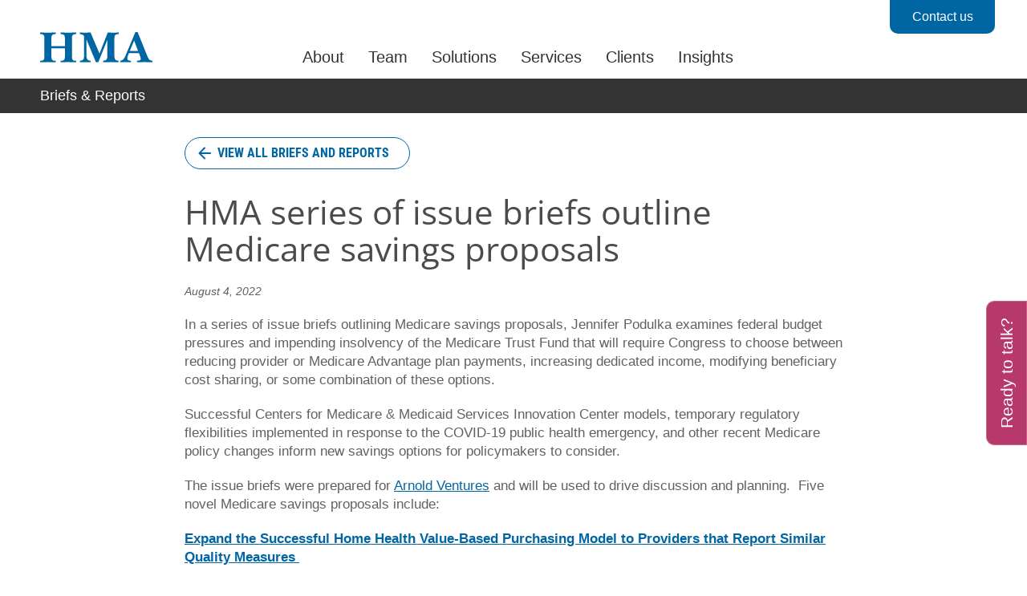

--- FILE ---
content_type: text/html; charset=UTF-8
request_url: https://www.healthmanagement.com/insights/briefs-reports/hma-series-of-issue-briefs-outline-medicare-savings-proposals/
body_size: 38655
content:
<!DOCTYPE html>
<html lang="en-US" prefix="og: https://ogp.me/ns#">
<head><meta charset="UTF-8"><script>if(navigator.userAgent.match(/MSIE|Internet Explorer/i)||navigator.userAgent.match(/Trident\/7\..*?rv:11/i)){var href=document.location.href;if(!href.match(/[?&]nowprocket/)){if(href.indexOf("?")==-1){if(href.indexOf("#")==-1){document.location.href=href+"?nowprocket=1"}else{document.location.href=href.replace("#","?nowprocket=1#")}}else{if(href.indexOf("#")==-1){document.location.href=href+"&nowprocket=1"}else{document.location.href=href.replace("#","&nowprocket=1#")}}}}</script><script>(()=>{class RocketLazyLoadScripts{constructor(){this.v="2.0.4",this.userEvents=["keydown","keyup","mousedown","mouseup","mousemove","mouseover","mouseout","touchmove","touchstart","touchend","touchcancel","wheel","click","dblclick","input"],this.attributeEvents=["onblur","onclick","oncontextmenu","ondblclick","onfocus","onmousedown","onmouseenter","onmouseleave","onmousemove","onmouseout","onmouseover","onmouseup","onmousewheel","onscroll","onsubmit"]}async t(){this.i(),this.o(),/iP(ad|hone)/.test(navigator.userAgent)&&this.h(),this.u(),this.l(this),this.m(),this.k(this),this.p(this),this._(),await Promise.all([this.R(),this.L()]),this.lastBreath=Date.now(),this.S(this),this.P(),this.D(),this.O(),this.M(),await this.C(this.delayedScripts.normal),await this.C(this.delayedScripts.defer),await this.C(this.delayedScripts.async),await this.T(),await this.F(),await this.j(),await this.A(),window.dispatchEvent(new Event("rocket-allScriptsLoaded")),this.everythingLoaded=!0,this.lastTouchEnd&&await new Promise(t=>setTimeout(t,500-Date.now()+this.lastTouchEnd)),this.I(),this.H(),this.U(),this.W()}i(){this.CSPIssue=sessionStorage.getItem("rocketCSPIssue"),document.addEventListener("securitypolicyviolation",t=>{this.CSPIssue||"script-src-elem"!==t.violatedDirective||"data"!==t.blockedURI||(this.CSPIssue=!0,sessionStorage.setItem("rocketCSPIssue",!0))},{isRocket:!0})}o(){window.addEventListener("pageshow",t=>{this.persisted=t.persisted,this.realWindowLoadedFired=!0},{isRocket:!0}),window.addEventListener("pagehide",()=>{this.onFirstUserAction=null},{isRocket:!0})}h(){let t;function e(e){t=e}window.addEventListener("touchstart",e,{isRocket:!0}),window.addEventListener("touchend",function i(o){o.changedTouches[0]&&t.changedTouches[0]&&Math.abs(o.changedTouches[0].pageX-t.changedTouches[0].pageX)<10&&Math.abs(o.changedTouches[0].pageY-t.changedTouches[0].pageY)<10&&o.timeStamp-t.timeStamp<200&&(window.removeEventListener("touchstart",e,{isRocket:!0}),window.removeEventListener("touchend",i,{isRocket:!0}),"INPUT"===o.target.tagName&&"text"===o.target.type||(o.target.dispatchEvent(new TouchEvent("touchend",{target:o.target,bubbles:!0})),o.target.dispatchEvent(new MouseEvent("mouseover",{target:o.target,bubbles:!0})),o.target.dispatchEvent(new PointerEvent("click",{target:o.target,bubbles:!0,cancelable:!0,detail:1,clientX:o.changedTouches[0].clientX,clientY:o.changedTouches[0].clientY})),event.preventDefault()))},{isRocket:!0})}q(t){this.userActionTriggered||("mousemove"!==t.type||this.firstMousemoveIgnored?"keyup"===t.type||"mouseover"===t.type||"mouseout"===t.type||(this.userActionTriggered=!0,this.onFirstUserAction&&this.onFirstUserAction()):this.firstMousemoveIgnored=!0),"click"===t.type&&t.preventDefault(),t.stopPropagation(),t.stopImmediatePropagation(),"touchstart"===this.lastEvent&&"touchend"===t.type&&(this.lastTouchEnd=Date.now()),"click"===t.type&&(this.lastTouchEnd=0),this.lastEvent=t.type,t.composedPath&&t.composedPath()[0].getRootNode()instanceof ShadowRoot&&(t.rocketTarget=t.composedPath()[0]),this.savedUserEvents.push(t)}u(){this.savedUserEvents=[],this.userEventHandler=this.q.bind(this),this.userEvents.forEach(t=>window.addEventListener(t,this.userEventHandler,{passive:!1,isRocket:!0})),document.addEventListener("visibilitychange",this.userEventHandler,{isRocket:!0})}U(){this.userEvents.forEach(t=>window.removeEventListener(t,this.userEventHandler,{passive:!1,isRocket:!0})),document.removeEventListener("visibilitychange",this.userEventHandler,{isRocket:!0}),this.savedUserEvents.forEach(t=>{(t.rocketTarget||t.target).dispatchEvent(new window[t.constructor.name](t.type,t))})}m(){const t="return false",e=Array.from(this.attributeEvents,t=>"data-rocket-"+t),i="["+this.attributeEvents.join("],[")+"]",o="[data-rocket-"+this.attributeEvents.join("],[data-rocket-")+"]",s=(e,i,o)=>{o&&o!==t&&(e.setAttribute("data-rocket-"+i,o),e["rocket"+i]=new Function("event",o),e.setAttribute(i,t))};new MutationObserver(t=>{for(const n of t)"attributes"===n.type&&(n.attributeName.startsWith("data-rocket-")||this.everythingLoaded?n.attributeName.startsWith("data-rocket-")&&this.everythingLoaded&&this.N(n.target,n.attributeName.substring(12)):s(n.target,n.attributeName,n.target.getAttribute(n.attributeName))),"childList"===n.type&&n.addedNodes.forEach(t=>{if(t.nodeType===Node.ELEMENT_NODE)if(this.everythingLoaded)for(const i of[t,...t.querySelectorAll(o)])for(const t of i.getAttributeNames())e.includes(t)&&this.N(i,t.substring(12));else for(const e of[t,...t.querySelectorAll(i)])for(const t of e.getAttributeNames())this.attributeEvents.includes(t)&&s(e,t,e.getAttribute(t))})}).observe(document,{subtree:!0,childList:!0,attributeFilter:[...this.attributeEvents,...e]})}I(){this.attributeEvents.forEach(t=>{document.querySelectorAll("[data-rocket-"+t+"]").forEach(e=>{this.N(e,t)})})}N(t,e){const i=t.getAttribute("data-rocket-"+e);i&&(t.setAttribute(e,i),t.removeAttribute("data-rocket-"+e))}k(t){Object.defineProperty(HTMLElement.prototype,"onclick",{get(){return this.rocketonclick||null},set(e){this.rocketonclick=e,this.setAttribute(t.everythingLoaded?"onclick":"data-rocket-onclick","this.rocketonclick(event)")}})}S(t){function e(e,i){let o=e[i];e[i]=null,Object.defineProperty(e,i,{get:()=>o,set(s){t.everythingLoaded?o=s:e["rocket"+i]=o=s}})}e(document,"onreadystatechange"),e(window,"onload"),e(window,"onpageshow");try{Object.defineProperty(document,"readyState",{get:()=>t.rocketReadyState,set(e){t.rocketReadyState=e},configurable:!0}),document.readyState="loading"}catch(t){console.log("WPRocket DJE readyState conflict, bypassing")}}l(t){this.originalAddEventListener=EventTarget.prototype.addEventListener,this.originalRemoveEventListener=EventTarget.prototype.removeEventListener,this.savedEventListeners=[],EventTarget.prototype.addEventListener=function(e,i,o){o&&o.isRocket||!t.B(e,this)&&!t.userEvents.includes(e)||t.B(e,this)&&!t.userActionTriggered||e.startsWith("rocket-")||t.everythingLoaded?t.originalAddEventListener.call(this,e,i,o):(t.savedEventListeners.push({target:this,remove:!1,type:e,func:i,options:o}),"mouseenter"!==e&&"mouseleave"!==e||t.originalAddEventListener.call(this,e,t.savedUserEvents.push,o))},EventTarget.prototype.removeEventListener=function(e,i,o){o&&o.isRocket||!t.B(e,this)&&!t.userEvents.includes(e)||t.B(e,this)&&!t.userActionTriggered||e.startsWith("rocket-")||t.everythingLoaded?t.originalRemoveEventListener.call(this,e,i,o):t.savedEventListeners.push({target:this,remove:!0,type:e,func:i,options:o})}}J(t,e){this.savedEventListeners=this.savedEventListeners.filter(i=>{let o=i.type,s=i.target||window;return e!==o||t!==s||(this.B(o,s)&&(i.type="rocket-"+o),this.$(i),!1)})}H(){EventTarget.prototype.addEventListener=this.originalAddEventListener,EventTarget.prototype.removeEventListener=this.originalRemoveEventListener,this.savedEventListeners.forEach(t=>this.$(t))}$(t){t.remove?this.originalRemoveEventListener.call(t.target,t.type,t.func,t.options):this.originalAddEventListener.call(t.target,t.type,t.func,t.options)}p(t){let e;function i(e){return t.everythingLoaded?e:e.split(" ").map(t=>"load"===t||t.startsWith("load.")?"rocket-jquery-load":t).join(" ")}function o(o){function s(e){const s=o.fn[e];o.fn[e]=o.fn.init.prototype[e]=function(){return this[0]===window&&t.userActionTriggered&&("string"==typeof arguments[0]||arguments[0]instanceof String?arguments[0]=i(arguments[0]):"object"==typeof arguments[0]&&Object.keys(arguments[0]).forEach(t=>{const e=arguments[0][t];delete arguments[0][t],arguments[0][i(t)]=e})),s.apply(this,arguments),this}}if(o&&o.fn&&!t.allJQueries.includes(o)){const e={DOMContentLoaded:[],"rocket-DOMContentLoaded":[]};for(const t in e)document.addEventListener(t,()=>{e[t].forEach(t=>t())},{isRocket:!0});o.fn.ready=o.fn.init.prototype.ready=function(i){function s(){parseInt(o.fn.jquery)>2?setTimeout(()=>i.bind(document)(o)):i.bind(document)(o)}return"function"==typeof i&&(t.realDomReadyFired?!t.userActionTriggered||t.fauxDomReadyFired?s():e["rocket-DOMContentLoaded"].push(s):e.DOMContentLoaded.push(s)),o([])},s("on"),s("one"),s("off"),t.allJQueries.push(o)}e=o}t.allJQueries=[],o(window.jQuery),Object.defineProperty(window,"jQuery",{get:()=>e,set(t){o(t)}})}P(){const t=new Map;document.write=document.writeln=function(e){const i=document.currentScript,o=document.createRange(),s=i.parentElement;let n=t.get(i);void 0===n&&(n=i.nextSibling,t.set(i,n));const c=document.createDocumentFragment();o.setStart(c,0),c.appendChild(o.createContextualFragment(e)),s.insertBefore(c,n)}}async R(){return new Promise(t=>{this.userActionTriggered?t():this.onFirstUserAction=t})}async L(){return new Promise(t=>{document.addEventListener("DOMContentLoaded",()=>{this.realDomReadyFired=!0,t()},{isRocket:!0})})}async j(){return this.realWindowLoadedFired?Promise.resolve():new Promise(t=>{window.addEventListener("load",t,{isRocket:!0})})}M(){this.pendingScripts=[];this.scriptsMutationObserver=new MutationObserver(t=>{for(const e of t)e.addedNodes.forEach(t=>{"SCRIPT"!==t.tagName||t.noModule||t.isWPRocket||this.pendingScripts.push({script:t,promise:new Promise(e=>{const i=()=>{const i=this.pendingScripts.findIndex(e=>e.script===t);i>=0&&this.pendingScripts.splice(i,1),e()};t.addEventListener("load",i,{isRocket:!0}),t.addEventListener("error",i,{isRocket:!0}),setTimeout(i,1e3)})})})}),this.scriptsMutationObserver.observe(document,{childList:!0,subtree:!0})}async F(){await this.X(),this.pendingScripts.length?(await this.pendingScripts[0].promise,await this.F()):this.scriptsMutationObserver.disconnect()}D(){this.delayedScripts={normal:[],async:[],defer:[]},document.querySelectorAll("script[type$=rocketlazyloadscript]").forEach(t=>{t.hasAttribute("data-rocket-src")?t.hasAttribute("async")&&!1!==t.async?this.delayedScripts.async.push(t):t.hasAttribute("defer")&&!1!==t.defer||"module"===t.getAttribute("data-rocket-type")?this.delayedScripts.defer.push(t):this.delayedScripts.normal.push(t):this.delayedScripts.normal.push(t)})}async _(){await this.L();let t=[];document.querySelectorAll("script[type$=rocketlazyloadscript][data-rocket-src]").forEach(e=>{let i=e.getAttribute("data-rocket-src");if(i&&!i.startsWith("data:")){i.startsWith("//")&&(i=location.protocol+i);try{const o=new URL(i).origin;o!==location.origin&&t.push({src:o,crossOrigin:e.crossOrigin||"module"===e.getAttribute("data-rocket-type")})}catch(t){}}}),t=[...new Map(t.map(t=>[JSON.stringify(t),t])).values()],this.Y(t,"preconnect")}async G(t){if(await this.K(),!0!==t.noModule||!("noModule"in HTMLScriptElement.prototype))return new Promise(e=>{let i;function o(){(i||t).setAttribute("data-rocket-status","executed"),e()}try{if(navigator.userAgent.includes("Firefox/")||""===navigator.vendor||this.CSPIssue)i=document.createElement("script"),[...t.attributes].forEach(t=>{let e=t.nodeName;"type"!==e&&("data-rocket-type"===e&&(e="type"),"data-rocket-src"===e&&(e="src"),i.setAttribute(e,t.nodeValue))}),t.text&&(i.text=t.text),t.nonce&&(i.nonce=t.nonce),i.hasAttribute("src")?(i.addEventListener("load",o,{isRocket:!0}),i.addEventListener("error",()=>{i.setAttribute("data-rocket-status","failed-network"),e()},{isRocket:!0}),setTimeout(()=>{i.isConnected||e()},1)):(i.text=t.text,o()),i.isWPRocket=!0,t.parentNode.replaceChild(i,t);else{const i=t.getAttribute("data-rocket-type"),s=t.getAttribute("data-rocket-src");i?(t.type=i,t.removeAttribute("data-rocket-type")):t.removeAttribute("type"),t.addEventListener("load",o,{isRocket:!0}),t.addEventListener("error",i=>{this.CSPIssue&&i.target.src.startsWith("data:")?(console.log("WPRocket: CSP fallback activated"),t.removeAttribute("src"),this.G(t).then(e)):(t.setAttribute("data-rocket-status","failed-network"),e())},{isRocket:!0}),s?(t.fetchPriority="high",t.removeAttribute("data-rocket-src"),t.src=s):t.src="data:text/javascript;base64,"+window.btoa(unescape(encodeURIComponent(t.text)))}}catch(i){t.setAttribute("data-rocket-status","failed-transform"),e()}});t.setAttribute("data-rocket-status","skipped")}async C(t){const e=t.shift();return e?(e.isConnected&&await this.G(e),this.C(t)):Promise.resolve()}O(){this.Y([...this.delayedScripts.normal,...this.delayedScripts.defer,...this.delayedScripts.async],"preload")}Y(t,e){this.trash=this.trash||[];let i=!0;var o=document.createDocumentFragment();t.forEach(t=>{const s=t.getAttribute&&t.getAttribute("data-rocket-src")||t.src;if(s&&!s.startsWith("data:")){const n=document.createElement("link");n.href=s,n.rel=e,"preconnect"!==e&&(n.as="script",n.fetchPriority=i?"high":"low"),t.getAttribute&&"module"===t.getAttribute("data-rocket-type")&&(n.crossOrigin=!0),t.crossOrigin&&(n.crossOrigin=t.crossOrigin),t.integrity&&(n.integrity=t.integrity),t.nonce&&(n.nonce=t.nonce),o.appendChild(n),this.trash.push(n),i=!1}}),document.head.appendChild(o)}W(){this.trash.forEach(t=>t.remove())}async T(){try{document.readyState="interactive"}catch(t){}this.fauxDomReadyFired=!0;try{await this.K(),this.J(document,"readystatechange"),document.dispatchEvent(new Event("rocket-readystatechange")),await this.K(),document.rocketonreadystatechange&&document.rocketonreadystatechange(),await this.K(),this.J(document,"DOMContentLoaded"),document.dispatchEvent(new Event("rocket-DOMContentLoaded")),await this.K(),this.J(window,"DOMContentLoaded"),window.dispatchEvent(new Event("rocket-DOMContentLoaded"))}catch(t){console.error(t)}}async A(){try{document.readyState="complete"}catch(t){}try{await this.K(),this.J(document,"readystatechange"),document.dispatchEvent(new Event("rocket-readystatechange")),await this.K(),document.rocketonreadystatechange&&document.rocketonreadystatechange(),await this.K(),this.J(window,"load"),window.dispatchEvent(new Event("rocket-load")),await this.K(),window.rocketonload&&window.rocketonload(),await this.K(),this.allJQueries.forEach(t=>t(window).trigger("rocket-jquery-load")),await this.K(),this.J(window,"pageshow");const t=new Event("rocket-pageshow");t.persisted=this.persisted,window.dispatchEvent(t),await this.K(),window.rocketonpageshow&&window.rocketonpageshow({persisted:this.persisted})}catch(t){console.error(t)}}async K(){Date.now()-this.lastBreath>45&&(await this.X(),this.lastBreath=Date.now())}async X(){return document.hidden?new Promise(t=>setTimeout(t)):new Promise(t=>requestAnimationFrame(t))}B(t,e){return e===document&&"readystatechange"===t||(e===document&&"DOMContentLoaded"===t||(e===window&&"DOMContentLoaded"===t||(e===window&&"load"===t||e===window&&"pageshow"===t)))}static run(){(new RocketLazyLoadScripts).t()}}RocketLazyLoadScripts.run()})();</script>
	
		<style>img:is([sizes="auto" i], [sizes^="auto," i]) { contain-intrinsic-size: 3000px 1500px }</style>
	<script type="rocketlazyloadscript">
window.dataLayer = window.dataLayer || [];
window.gtag = window.gtag || function(){dataLayer.push(arguments);};
gtag('consent','default',{"ad_storage":"denied","analytics_storage":"denied","ad_user_data":"denied","ad_personalization":"denied","functionality_storage":"denied","personalization_storage":"denied","security_storage":"denied","wait_for_update":500});
gtag('set','developer_id.dMmY1Mm',true);
gtag('set','ads_data_redaction',true);
</script>
<script type="rocketlazyloadscript" data-minify="1" data-rocket-type="text/javascript" charset="UTF-8" data-cs-platform="wordpress" data-rocket-src="https://www.healthmanagement.com/wp-content/cache/min/1/s/3ce361f3203b36abdd847b86cb9b91ec.js?ver=1768845119" id="cookie_script-js-with" data-rocket-defer defer></script><meta name="viewport" content="width=device-width, initial-scale=1">
<!-- Search Engine Optimization by Rank Math PRO - https://rankmath.com/ -->
<title>HMA series of issue briefs outline Medicare savings proposals</title>
<link data-rocket-prefetch href="https://js.hs-banner.com" rel="dns-prefetch">
<link data-rocket-prefetch href="https://js.hs-analytics.net" rel="dns-prefetch">
<link data-rocket-prefetch href="https://www.google-analytics.com" rel="dns-prefetch">
<link data-rocket-prefetch href="https://www.googletagmanager.com" rel="dns-prefetch">
<link crossorigin data-rocket-preload as="font" href="https://www.healthmanagement.com/wp-content/uploads/generatepress/fonts/roboto-condensed/ieVl2ZhZI2eCN5jzbjEETS9weq8-19K7DQ.woff2" rel="preload">
<link crossorigin data-rocket-preload as="font" href="https://www.healthmanagement.com/wp-content/uploads/generatepress/fonts/open-sans/memvYaGs126MiZpBA-UvWbX2vVnXBbObj2OVTS-muw.woff2" rel="preload"><link rel="preload" data-rocket-preload as="image" href="https://www.healthmanagement.com/wp-content/uploads/hma-logo-blue.svg" fetchpriority="high">
<meta name="description" content="August 4, 2022 - In a series of issue briefs outlining Medicare savings proposals, Jennifer Podulka examines federal budget pressures and impending insolvency"/>
<meta name="robots" content="follow, index, max-snippet:-1, max-video-preview:-1, max-image-preview:large"/>
<link rel="canonical" href="https://www.healthmanagement.com/insights/briefs-reports/hma-series-of-issue-briefs-outline-medicare-savings-proposals/" />
<meta property="og:locale" content="en_US" />
<meta property="og:type" content="article" />
<meta property="og:title" content="HMA series of issue briefs outline Medicare savings proposals" />
<meta property="og:description" content="August 4, 2022 - In a series of issue briefs outlining Medicare savings proposals, Jennifer Podulka examines federal budget pressures and impending insolvency" />
<meta property="og:url" content="https://www.healthmanagement.com/insights/briefs-reports/hma-series-of-issue-briefs-outline-medicare-savings-proposals/" />
<meta property="og:site_name" content="Health Management Associates" />
<meta property="article:section" content="Medicare" />
<meta property="og:updated_time" content="2022-08-24T14:36:46-04:00" />
<meta property="og:image" content="https://www.healthmanagement.com/wp-content/uploads/hma-social-share-default-2.png" />
<meta property="og:image:secure_url" content="https://www.healthmanagement.com/wp-content/uploads/hma-social-share-default-2.png" />
<meta property="og:image:width" content="1024" />
<meta property="og:image:height" content="535" />
<meta property="og:image:alt" content="HMA Social Share Default 2" />
<meta property="og:image:type" content="image/png" />
<meta name="twitter:card" content="summary_large_image" />
<meta name="twitter:title" content="HMA series of issue briefs outline Medicare savings proposals" />
<meta name="twitter:description" content="August 4, 2022 - In a series of issue briefs outlining Medicare savings proposals, Jennifer Podulka examines federal budget pressures and impending insolvency" />
<meta name="twitter:image" content="https://www.healthmanagement.com/wp-content/uploads/hma-social-share-default-2.png" />
<script type="application/ld+json" class="rank-math-schema-pro">{"@context":"https://schema.org","@graph":[{"@type":"BreadcrumbList","@id":"https://www.healthmanagement.com/insights/briefs-reports/hma-series-of-issue-briefs-outline-medicare-savings-proposals/#breadcrumb","itemListElement":[{"@type":"ListItem","position":"1","item":{"@id":"https://www.healthmanagement.com","name":"Home"}},{"@type":"ListItem","position":"2","item":{"@id":"https://www.healthmanagement.com/insights/briefs-reports/","name":"Briefs &amp; Reports"}},{"@type":"ListItem","position":"3","item":{"@id":"https://www.healthmanagement.com/insights/briefs-reports/hma-series-of-issue-briefs-outline-medicare-savings-proposals/","name":"HMA series of issue briefs outline Medicare savings proposals"}}]}]}</script>
<!-- /Rank Math WordPress SEO plugin -->


<!-- These are connected through various pixels and plugins -->
<link rel="preconnect" href="https://www.googletagmanager.com">
<link rel="preconnect" href="https://static.addtoany.com"><link data-minify="1" rel='stylesheet' id='generatepress-fonts-css' href='https://www.healthmanagement.com/wp-content/cache/min/1/wp-content/uploads/generatepress/fonts/fonts.css?ver=1768845118' media='all' />
<link rel='stylesheet' id='wp-block-library-css' href='https://www.healthmanagement.com/wp-includes/css/dist/block-library/style.min.css?ver=6.8.3' media='all' />
<style id='classic-theme-styles-inline-css'>
/*! This file is auto-generated */
.wp-block-button__link{color:#fff;background-color:#32373c;border-radius:9999px;box-shadow:none;text-decoration:none;padding:calc(.667em + 2px) calc(1.333em + 2px);font-size:1.125em}.wp-block-file__button{background:#32373c;color:#fff;text-decoration:none}
</style>
<link data-minify="1" rel='stylesheet' id='cb-carousel-style-css' href='https://www.healthmanagement.com/wp-content/cache/min/1/wp-content/plugins/carousel-block/build/carousel-legacy/style-index.css?ver=1768845118' media='all' />
<style id='cb-carousel-v2-style-inline-css'>
.wp-block-cb-carousel-v2{position:relative}.wp-block-cb-carousel-v2[data-cb-pagination=true] .swiper-horizontal{margin-bottom:calc(var(--wp--custom--carousel-block--pagination-bullet-size, 8px)*4)}.wp-block-cb-carousel-v2 .cb-button-next,.wp-block-cb-carousel-v2 .cb-button-prev{color:var(--wp--custom--carousel-block--navigation-color,#000);height:var(--wp--custom--carousel-block--navigation-size,22px);margin-top:calc(0px - var(--wp--custom--carousel-block--navigation-size, 22px)/2);width:calc(var(--wp--custom--carousel-block--navigation-size, 22px)/44*27)}.wp-block-cb-carousel-v2 .cb-button-next:after,.wp-block-cb-carousel-v2 .cb-button-prev:after{font-size:var(--wp--custom--carousel-block--navigation-size,22px)}.wp-block-cb-carousel-v2 .cb-button-next:hover,.wp-block-cb-carousel-v2 .cb-button-prev:hover{color:var(--wp--custom--carousel-block--navigation-hover-color,var(--wp--custom--carousel-block--navigation-color,#000))}.wp-block-cb-carousel-v2 .cb-button-prev,.wp-block-cb-carousel-v2.cb-rtl .cb-button-next{left:calc(var(--wp--custom--carousel-block--navigation-size, 22px)*-1/44*27 - var(--wp--custom--carousel-block--navigation-sides-offset, 10px));right:auto}.wp-block-cb-carousel-v2 .cb-button-next,.wp-block-cb-carousel-v2.cb-rtl .cb-button-prev{left:auto;right:calc(var(--wp--custom--carousel-block--navigation-size, 22px)*-1/44*27 - var(--wp--custom--carousel-block--navigation-sides-offset, 10px))}.wp-block-cb-carousel-v2.cb-rtl .cb-button-next,.wp-block-cb-carousel-v2.cb-rtl .cb-button-prev{transform:scaleX(-1)}.wp-block-cb-carousel-v2 .cb-pagination.swiper-pagination-horizontal{bottom:var(--wp--custom--carousel-block--pagination-bottom,-20px);display:flex;justify-content:center;top:var(--wp--custom--carousel-block--pagination-top,auto)}.wp-block-cb-carousel-v2 .cb-pagination.swiper-pagination-horizontal.swiper-pagination-bullets .cb-pagination-bullet{margin:0 var(--wp--custom--carousel-block--pagination-bullet-horizontal-gap,4px)}.wp-block-cb-carousel-v2 .cb-pagination .cb-pagination-bullet{background:var(--wp--custom--carousel-block--pagination-bullet-color,var(--wp--custom--carousel-block--pagination-bullet-inactive-color,#000));height:var(--wp--custom--carousel-block--pagination-bullet-size,8px);opacity:var(--wp--custom--carousel-block--pagination-bullet-inactive-opacity,var(--wp--custom--carousel-block--pagination-bullet-opacity,.2));width:var(--wp--custom--carousel-block--pagination-bullet-size,8px)}.wp-block-cb-carousel-v2 .cb-pagination .cb-pagination-bullet.swiper-pagination-bullet-active{background:var(--wp--custom--carousel-block--pagination-bullet-active-color,#000);opacity:var(--wp--custom--carousel-block--pagination-bullet-active-opacity,1)}.wp-block-cb-carousel-v2 .cb-pagination .cb-pagination-bullet:not(.swiper-pagination-bullet-active):hover{background:var(--wp--custom--carousel-block--pagination-bullet-hover-color,var(--wp--custom--carousel-block--pagination-bullet-inactive-hover-color,var(--wp--custom--carousel-block--pagination-bullet-active-color,#000)));opacity:var(--wp--custom--carousel-block--pagination-bullet-inactive-hover-opacity,var(--wp--custom--carousel-block--pagination-bullet-inactive-opacity,.2))}.wp-block-cb-carousel-v2.alignfull .cb-button-next,.wp-block-cb-carousel-v2.alignfull .cb-button-prev{color:var(--wp--custom--carousel-block--navigation-alignfull-color,#000)}.wp-block-cb-carousel-v2.alignfull .cb-button-prev,.wp-block-cb-carousel-v2.alignfull.cb-rtl .cb-button-next{left:var(--wp--custom--carousel-block--navigation-sides-offset,10px);right:auto}.wp-block-cb-carousel-v2.alignfull .cb-button-next,.wp-block-cb-carousel-v2.alignfull.cb-rtl .cb-button-prev{left:auto;right:var(--wp--custom--carousel-block--navigation-sides-offset,10px)}.wp-block-cb-carousel-v2 .wp-block-image{margin-bottom:var(--wp--custom--carousel-block--image-margin-bottom,0);margin-top:var(--wp--custom--carousel-block--image-margin-top,0)}.wp-block-cb-carousel-v2 .wp-block-cover{margin-bottom:var(--wp--custom--carousel-block--cover-margin-bottom,0);margin-top:var(--wp--custom--carousel-block--cover-margin-top,0)}.wp-block-cb-carousel-v2 .wp-block-cover.aligncenter,.wp-block-cb-carousel-v2 .wp-block-image.aligncenter{margin-left:auto!important;margin-right:auto!important}

</style>
<link data-minify="1" rel='stylesheet' id='eedee-gutenslider-init-css' href='https://www.healthmanagement.com/wp-content/cache/min/1/wp-content/plugins/gutenslider/build/gutenslider-init.css?ver=1768845118' media='all' />
<link data-minify="1" rel='stylesheet' id='wpmf-gallery-popup-style-css' href='https://www.healthmanagement.com/wp-content/cache/min/1/wp-content/plugins/wp-media-folder/assets/css/display-gallery/magnific-popup.css?ver=1768845118' media='all' />
<link data-minify="1" rel='stylesheet' id='wpmf-gallery-style-css' href='https://www.healthmanagement.com/wp-content/cache/min/1/wp-content/plugins/wp-media-folder/assets/css/display-gallery/style-display-gallery.css?ver=1768845118' media='all' />
<link data-minify="1" rel='stylesheet' id='wpmf-slick-style-css' href='https://www.healthmanagement.com/wp-content/cache/min/1/wp-content/plugins/wp-media-folder/assets/js/slick/slick.css?ver=1768845118' media='all' />
<link data-minify="1" rel='stylesheet' id='wpmf-slick-theme-style-css' href='https://www.healthmanagement.com/wp-content/cache/background-css/1/www.healthmanagement.com/wp-content/cache/min/1/wp-content/plugins/wp-media-folder/assets/js/slick/slick-theme.css?ver=1768845118&wpr_t=1769822988' media='all' />
<style id='powerpress-player-block-style-inline-css'>


</style>
<style id='global-styles-inline-css'>
:root{--wp--preset--aspect-ratio--square: 1;--wp--preset--aspect-ratio--4-3: 4/3;--wp--preset--aspect-ratio--3-4: 3/4;--wp--preset--aspect-ratio--3-2: 3/2;--wp--preset--aspect-ratio--2-3: 2/3;--wp--preset--aspect-ratio--16-9: 16/9;--wp--preset--aspect-ratio--9-16: 9/16;--wp--preset--color--black: #000000;--wp--preset--color--cyan-bluish-gray: #abb8c3;--wp--preset--color--white: #ffffff;--wp--preset--color--pale-pink: #f78da7;--wp--preset--color--vivid-red: #cf2e2e;--wp--preset--color--luminous-vivid-orange: #ff6900;--wp--preset--color--luminous-vivid-amber: #fcb900;--wp--preset--color--light-green-cyan: #7bdcb5;--wp--preset--color--vivid-green-cyan: #00d084;--wp--preset--color--pale-cyan-blue: #8ed1fc;--wp--preset--color--vivid-cyan-blue: #0693e3;--wp--preset--color--vivid-purple: #9b51e0;--wp--preset--color--contrast: var(--contrast);--wp--preset--color--contrast-2: var(--contrast-2);--wp--preset--color--contrast-3: var(--contrast-3);--wp--preset--color--base: var(--base);--wp--preset--color--base-2: var(--base-2);--wp--preset--color--base-3: var(--base-3);--wp--preset--color--accent: var(--accent);--wp--preset--gradient--vivid-cyan-blue-to-vivid-purple: linear-gradient(135deg,rgba(6,147,227,1) 0%,rgb(155,81,224) 100%);--wp--preset--gradient--light-green-cyan-to-vivid-green-cyan: linear-gradient(135deg,rgb(122,220,180) 0%,rgb(0,208,130) 100%);--wp--preset--gradient--luminous-vivid-amber-to-luminous-vivid-orange: linear-gradient(135deg,rgba(252,185,0,1) 0%,rgba(255,105,0,1) 100%);--wp--preset--gradient--luminous-vivid-orange-to-vivid-red: linear-gradient(135deg,rgba(255,105,0,1) 0%,rgb(207,46,46) 100%);--wp--preset--gradient--very-light-gray-to-cyan-bluish-gray: linear-gradient(135deg,rgb(238,238,238) 0%,rgb(169,184,195) 100%);--wp--preset--gradient--cool-to-warm-spectrum: linear-gradient(135deg,rgb(74,234,220) 0%,rgb(151,120,209) 20%,rgb(207,42,186) 40%,rgb(238,44,130) 60%,rgb(251,105,98) 80%,rgb(254,248,76) 100%);--wp--preset--gradient--blush-light-purple: linear-gradient(135deg,rgb(255,206,236) 0%,rgb(152,150,240) 100%);--wp--preset--gradient--blush-bordeaux: linear-gradient(135deg,rgb(254,205,165) 0%,rgb(254,45,45) 50%,rgb(107,0,62) 100%);--wp--preset--gradient--luminous-dusk: linear-gradient(135deg,rgb(255,203,112) 0%,rgb(199,81,192) 50%,rgb(65,88,208) 100%);--wp--preset--gradient--pale-ocean: linear-gradient(135deg,rgb(255,245,203) 0%,rgb(182,227,212) 50%,rgb(51,167,181) 100%);--wp--preset--gradient--electric-grass: linear-gradient(135deg,rgb(202,248,128) 0%,rgb(113,206,126) 100%);--wp--preset--gradient--midnight: linear-gradient(135deg,rgb(2,3,129) 0%,rgb(40,116,252) 100%);--wp--preset--font-size--small: 13px;--wp--preset--font-size--medium: 20px;--wp--preset--font-size--large: 36px;--wp--preset--font-size--x-large: 42px;--wp--preset--spacing--20: 0.44rem;--wp--preset--spacing--30: 0.67rem;--wp--preset--spacing--40: 1rem;--wp--preset--spacing--50: 1.5rem;--wp--preset--spacing--60: 2.25rem;--wp--preset--spacing--70: 3.38rem;--wp--preset--spacing--80: 5.06rem;--wp--preset--shadow--natural: 6px 6px 9px rgba(0, 0, 0, 0.2);--wp--preset--shadow--deep: 12px 12px 50px rgba(0, 0, 0, 0.4);--wp--preset--shadow--sharp: 6px 6px 0px rgba(0, 0, 0, 0.2);--wp--preset--shadow--outlined: 6px 6px 0px -3px rgba(255, 255, 255, 1), 6px 6px rgba(0, 0, 0, 1);--wp--preset--shadow--crisp: 6px 6px 0px rgba(0, 0, 0, 1);}:where(.is-layout-flex){gap: 0.5em;}:where(.is-layout-grid){gap: 0.5em;}body .is-layout-flex{display: flex;}.is-layout-flex{flex-wrap: wrap;align-items: center;}.is-layout-flex > :is(*, div){margin: 0;}body .is-layout-grid{display: grid;}.is-layout-grid > :is(*, div){margin: 0;}:where(.wp-block-columns.is-layout-flex){gap: 2em;}:where(.wp-block-columns.is-layout-grid){gap: 2em;}:where(.wp-block-post-template.is-layout-flex){gap: 1.25em;}:where(.wp-block-post-template.is-layout-grid){gap: 1.25em;}.has-black-color{color: var(--wp--preset--color--black) !important;}.has-cyan-bluish-gray-color{color: var(--wp--preset--color--cyan-bluish-gray) !important;}.has-white-color{color: var(--wp--preset--color--white) !important;}.has-pale-pink-color{color: var(--wp--preset--color--pale-pink) !important;}.has-vivid-red-color{color: var(--wp--preset--color--vivid-red) !important;}.has-luminous-vivid-orange-color{color: var(--wp--preset--color--luminous-vivid-orange) !important;}.has-luminous-vivid-amber-color{color: var(--wp--preset--color--luminous-vivid-amber) !important;}.has-light-green-cyan-color{color: var(--wp--preset--color--light-green-cyan) !important;}.has-vivid-green-cyan-color{color: var(--wp--preset--color--vivid-green-cyan) !important;}.has-pale-cyan-blue-color{color: var(--wp--preset--color--pale-cyan-blue) !important;}.has-vivid-cyan-blue-color{color: var(--wp--preset--color--vivid-cyan-blue) !important;}.has-vivid-purple-color{color: var(--wp--preset--color--vivid-purple) !important;}.has-black-background-color{background-color: var(--wp--preset--color--black) !important;}.has-cyan-bluish-gray-background-color{background-color: var(--wp--preset--color--cyan-bluish-gray) !important;}.has-white-background-color{background-color: var(--wp--preset--color--white) !important;}.has-pale-pink-background-color{background-color: var(--wp--preset--color--pale-pink) !important;}.has-vivid-red-background-color{background-color: var(--wp--preset--color--vivid-red) !important;}.has-luminous-vivid-orange-background-color{background-color: var(--wp--preset--color--luminous-vivid-orange) !important;}.has-luminous-vivid-amber-background-color{background-color: var(--wp--preset--color--luminous-vivid-amber) !important;}.has-light-green-cyan-background-color{background-color: var(--wp--preset--color--light-green-cyan) !important;}.has-vivid-green-cyan-background-color{background-color: var(--wp--preset--color--vivid-green-cyan) !important;}.has-pale-cyan-blue-background-color{background-color: var(--wp--preset--color--pale-cyan-blue) !important;}.has-vivid-cyan-blue-background-color{background-color: var(--wp--preset--color--vivid-cyan-blue) !important;}.has-vivid-purple-background-color{background-color: var(--wp--preset--color--vivid-purple) !important;}.has-black-border-color{border-color: var(--wp--preset--color--black) !important;}.has-cyan-bluish-gray-border-color{border-color: var(--wp--preset--color--cyan-bluish-gray) !important;}.has-white-border-color{border-color: var(--wp--preset--color--white) !important;}.has-pale-pink-border-color{border-color: var(--wp--preset--color--pale-pink) !important;}.has-vivid-red-border-color{border-color: var(--wp--preset--color--vivid-red) !important;}.has-luminous-vivid-orange-border-color{border-color: var(--wp--preset--color--luminous-vivid-orange) !important;}.has-luminous-vivid-amber-border-color{border-color: var(--wp--preset--color--luminous-vivid-amber) !important;}.has-light-green-cyan-border-color{border-color: var(--wp--preset--color--light-green-cyan) !important;}.has-vivid-green-cyan-border-color{border-color: var(--wp--preset--color--vivid-green-cyan) !important;}.has-pale-cyan-blue-border-color{border-color: var(--wp--preset--color--pale-cyan-blue) !important;}.has-vivid-cyan-blue-border-color{border-color: var(--wp--preset--color--vivid-cyan-blue) !important;}.has-vivid-purple-border-color{border-color: var(--wp--preset--color--vivid-purple) !important;}.has-vivid-cyan-blue-to-vivid-purple-gradient-background{background: var(--wp--preset--gradient--vivid-cyan-blue-to-vivid-purple) !important;}.has-light-green-cyan-to-vivid-green-cyan-gradient-background{background: var(--wp--preset--gradient--light-green-cyan-to-vivid-green-cyan) !important;}.has-luminous-vivid-amber-to-luminous-vivid-orange-gradient-background{background: var(--wp--preset--gradient--luminous-vivid-amber-to-luminous-vivid-orange) !important;}.has-luminous-vivid-orange-to-vivid-red-gradient-background{background: var(--wp--preset--gradient--luminous-vivid-orange-to-vivid-red) !important;}.has-very-light-gray-to-cyan-bluish-gray-gradient-background{background: var(--wp--preset--gradient--very-light-gray-to-cyan-bluish-gray) !important;}.has-cool-to-warm-spectrum-gradient-background{background: var(--wp--preset--gradient--cool-to-warm-spectrum) !important;}.has-blush-light-purple-gradient-background{background: var(--wp--preset--gradient--blush-light-purple) !important;}.has-blush-bordeaux-gradient-background{background: var(--wp--preset--gradient--blush-bordeaux) !important;}.has-luminous-dusk-gradient-background{background: var(--wp--preset--gradient--luminous-dusk) !important;}.has-pale-ocean-gradient-background{background: var(--wp--preset--gradient--pale-ocean) !important;}.has-electric-grass-gradient-background{background: var(--wp--preset--gradient--electric-grass) !important;}.has-midnight-gradient-background{background: var(--wp--preset--gradient--midnight) !important;}.has-small-font-size{font-size: var(--wp--preset--font-size--small) !important;}.has-medium-font-size{font-size: var(--wp--preset--font-size--medium) !important;}.has-large-font-size{font-size: var(--wp--preset--font-size--large) !important;}.has-x-large-font-size{font-size: var(--wp--preset--font-size--x-large) !important;}
:where(.wp-block-post-template.is-layout-flex){gap: 1.25em;}:where(.wp-block-post-template.is-layout-grid){gap: 1.25em;}
:where(.wp-block-columns.is-layout-flex){gap: 2em;}:where(.wp-block-columns.is-layout-grid){gap: 2em;}
:root :where(.wp-block-pullquote){font-size: 1.5em;line-height: 1.6;}
</style>
<link data-minify="1" rel='stylesheet' id='megamenu-css' href='https://www.healthmanagement.com/wp-content/cache/min/1/wp-content/uploads/maxmegamenu/style.css?ver=1768845118' media='all' />
<link data-minify="1" rel='stylesheet' id='slick-css-css' href='https://www.healthmanagement.com/wp-content/cache/min/1/wp-content/themes/generatepress_child/slick/slick.css?ver=1768845118' media='all' />
<link rel='stylesheet' id='generate-widget-areas-css' href='https://www.healthmanagement.com/wp-content/themes/generatepress/assets/css/components/widget-areas.min.css?ver=3.4.0' media='all' />
<link rel='stylesheet' id='generate-style-css' href='https://www.healthmanagement.com/wp-content/themes/generatepress/assets/css/main.min.css?ver=3.4.0' media='all' />
<style id='generate-style-inline-css'>
body{background-color:#ffffff;color:#616161;}a{color:#0066a3;}a{text-decoration:underline;}a:hover, a:focus{text-decoration:none;}.entry-title a, .site-branding a, a.button, .wp-block-button__link, .main-navigation a{text-decoration:none;}a:hover, a:focus, a:active{color:#0066a3;}.wp-block-group__inner-container{max-width:1200px;margin-left:auto;margin-right:auto;}.site-header .header-image{width:150px;}.generate-back-to-top{font-size:20px;border-radius:3px;position:fixed;bottom:30px;right:30px;line-height:40px;width:40px;text-align:center;z-index:10;transition:opacity 300ms ease-in-out;opacity:0.1;transform:translateY(1000px);}.generate-back-to-top__show{opacity:1;transform:translateY(0);}:root{--contrast:#222222;--contrast-2:#575760;--contrast-3:#b2b2be;--base:#f0f0f0;--base-2:#f7f8f9;--base-3:#ffffff;--accent:#1e73be;}:root .has-contrast-color{color:var(--contrast);}:root .has-contrast-background-color{background-color:var(--contrast);}:root .has-contrast-2-color{color:var(--contrast-2);}:root .has-contrast-2-background-color{background-color:var(--contrast-2);}:root .has-contrast-3-color{color:var(--contrast-3);}:root .has-contrast-3-background-color{background-color:var(--contrast-3);}:root .has-base-color{color:var(--base);}:root .has-base-background-color{background-color:var(--base);}:root .has-base-2-color{color:var(--base-2);}:root .has-base-2-background-color{background-color:var(--base-2);}:root .has-base-3-color{color:var(--base-3);}:root .has-base-3-background-color{background-color:var(--base-3);}:root .has-accent-color{color:var(--accent);}:root .has-accent-background-color{background-color:var(--accent);}body, button, input, select, textarea{font-family:Arial, Helvetica, sans-serif;}body{line-height:1.4;}.main-title{font-size:45;}h1.entry-title{line-height:1.1;}.site-info{font-size:12;}h1{font-weight:400;font-size:42px;line-height:1.1;}h2{font-weight:400;font-size:36px;}h3{font-size:30px;}.top-bar{background-color:#636363;color:#ffffff;}.top-bar a{color:#ffffff;}.top-bar a:hover{color:#303030;}.site-header{color:#5d5d5d;}.site-header a{color:#5d5d5d;}.main-title a,.main-title a:hover{color:#5d5d5d;}.site-description{color:#757575;}.mobile-menu-control-wrapper .menu-toggle,.mobile-menu-control-wrapper .menu-toggle:hover,.mobile-menu-control-wrapper .menu-toggle:focus,.has-inline-mobile-toggle #site-navigation.toggled{background-color:rgba(0, 0, 0, 0.02);}.main-navigation .main-nav ul li a, .main-navigation .menu-toggle, .main-navigation .menu-bar-items{color:#ffffff;}.main-navigation .main-nav ul li:not([class*="current-menu-"]):hover > a, .main-navigation .main-nav ul li:not([class*="current-menu-"]):focus > a, .main-navigation .main-nav ul li.sfHover:not([class*="current-menu-"]) > a, .main-navigation .menu-bar-item:hover > a, .main-navigation .menu-bar-item.sfHover > a{color:#ffffff;}button.menu-toggle:hover,button.menu-toggle:focus{color:#ffffff;}.main-navigation .main-nav ul li[class*="current-menu-"] > a{color:#ffffff;}.navigation-search input[type="search"],.navigation-search input[type="search"]:active, .navigation-search input[type="search"]:focus, .main-navigation .main-nav ul li.search-item.active > a, .main-navigation .menu-bar-items .search-item.active > a{color:#ffffff;}.main-navigation ul ul{background-color:#3f3f3f;}.main-navigation .main-nav ul ul li a{color:#ffffff;}.main-navigation .main-nav ul ul li:not([class*="current-menu-"]):hover > a,.main-navigation .main-nav ul ul li:not([class*="current-menu-"]):focus > a, .main-navigation .main-nav ul ul li.sfHover:not([class*="current-menu-"]) > a{color:#ffffff;background-color:#4f4f4f;}.main-navigation .main-nav ul ul li[class*="current-menu-"] > a{color:#ffffff;background-color:#4f4f4f;}.separate-containers .inside-article, .separate-containers .comments-area, .separate-containers .page-header, .one-container .container, .separate-containers .paging-navigation, .inside-page-header{color:#616161;background-color:#ffffff;}.inside-article a,.paging-navigation a,.comments-area a,.page-header a{color:#0066a3;}.inside-article a:hover,.paging-navigation a:hover,.comments-area a:hover,.page-header a:hover{color:#0066a3;}.entry-meta{color:#595959;}.entry-meta a{color:#595959;}.entry-meta a:hover{color:#1e73be;}h1{color:#4b4b4b;}h2{color:#4b4b4b;}.sidebar .widget{background-color:#ffffff;}.sidebar .widget .widget-title{color:#000000;}.footer-widgets{background-color:#ffffff;}.footer-widgets .widget-title{color:#000000;}.site-info{color:#9b9b9b;background-color:#333333;}.site-info a{color:#9b9b9b;}.site-info a:hover{color:#9b9b9b;}.footer-bar .widget_nav_menu .current-menu-item a{color:#9b9b9b;}input[type="text"],input[type="email"],input[type="url"],input[type="password"],input[type="search"],input[type="tel"],input[type="number"],textarea,select{color:#666666;background-color:#fafafa;border-color:#cccccc;}input[type="text"]:focus,input[type="email"]:focus,input[type="url"]:focus,input[type="password"]:focus,input[type="search"]:focus,input[type="tel"]:focus,input[type="number"]:focus,textarea:focus,select:focus{color:#666666;background-color:#ffffff;border-color:#bfbfbf;}button,html input[type="button"],input[type="reset"],input[type="submit"],a.button,a.wp-block-button__link:not(.has-background){color:#ffffff;background-color:#666666;}button:hover,html input[type="button"]:hover,input[type="reset"]:hover,input[type="submit"]:hover,a.button:hover,button:focus,html input[type="button"]:focus,input[type="reset"]:focus,input[type="submit"]:focus,a.button:focus,a.wp-block-button__link:not(.has-background):active,a.wp-block-button__link:not(.has-background):focus,a.wp-block-button__link:not(.has-background):hover{color:#ffffff;background-color:#3f3f3f;}a.generate-back-to-top{background-color:rgba( 0,0,0,0.4 );color:#ffffff;}a.generate-back-to-top:hover,a.generate-back-to-top:focus{background-color:rgba( 0,0,0,0.6 );color:#ffffff;}:root{--gp-search-modal-bg-color:var(--base-3);--gp-search-modal-text-color:var(--contrast);--gp-search-modal-overlay-bg-color:rgba(0,0,0,0.2);}@media (max-width: 960px){.main-navigation .menu-bar-item:hover > a, .main-navigation .menu-bar-item.sfHover > a{background:none;color:#ffffff;}}.inside-top-bar{padding:10px;}.inside-top-bar.grid-container{max-width:1220px;}.inside-header{padding:0px;}.inside-header.grid-container{max-width:1200px;}.separate-containers .inside-article, .separate-containers .comments-area, .separate-containers .page-header, .separate-containers .paging-navigation, .one-container .site-content, .inside-page-header{padding:15px 40px 40px 40px;}.site-main .wp-block-group__inner-container{padding:15px 40px 40px 40px;}.separate-containers .paging-navigation{padding-top:20px;padding-bottom:20px;}.entry-content .alignwide, body:not(.no-sidebar) .entry-content .alignfull{margin-left:-40px;width:calc(100% + 80px);max-width:calc(100% + 80px);}.main-navigation .main-nav ul li a,.menu-toggle,.main-navigation .menu-bar-item > a{padding-left:0px;padding-right:0px;}.main-navigation .main-nav ul ul li a{padding:10px 0px 10px 0px;}.rtl .menu-item-has-children .dropdown-menu-toggle{padding-left:0px;}.menu-item-has-children .dropdown-menu-toggle{padding-right:0px;}.rtl .main-navigation .main-nav ul li.menu-item-has-children > a{padding-right:0px;}.widget-area .widget{padding:0px 20px 0px 0px;}.footer-widgets-container.grid-container{max-width:1280px;}.inside-site-info{padding:20px;}.inside-site-info.grid-container{max-width:1240px;}@media (max-width:768px){.separate-containers .inside-article, .separate-containers .comments-area, .separate-containers .page-header, .separate-containers .paging-navigation, .one-container .site-content, .inside-page-header{padding:30px;}.site-main .wp-block-group__inner-container{padding:30px;}.inside-site-info{padding-right:10px;padding-left:10px;}.entry-content .alignwide, body:not(.no-sidebar) .entry-content .alignfull{margin-left:-30px;width:calc(100% + 60px);max-width:calc(100% + 60px);}.one-container .site-main .paging-navigation{margin-bottom:20px;}}/* End cached CSS */.is-right-sidebar{width:25%;}.is-left-sidebar{width:25%;}.site-content .content-area{width:100%;}@media (max-width: 960px){.main-navigation .menu-toggle,.sidebar-nav-mobile:not(#sticky-placeholder){display:block;}.main-navigation ul,.gen-sidebar-nav,.main-navigation:not(.slideout-navigation):not(.toggled) .main-nav > ul,.has-inline-mobile-toggle #site-navigation .inside-navigation > *:not(.navigation-search):not(.main-nav){display:none;}.nav-align-right .inside-navigation,.nav-align-center .inside-navigation{justify-content:space-between;}}
#content {max-width: 900px;margin-left: auto;margin-right: auto;}
.dynamic-author-image-rounded{border-radius:100%;}.dynamic-featured-image, .dynamic-author-image{vertical-align:middle;}.one-container.blog .dynamic-content-template:not(:last-child), .one-container.archive .dynamic-content-template:not(:last-child){padding-bottom:0px;}.dynamic-entry-excerpt > p:last-child{margin-bottom:0px;}
</style>
<link data-minify="1" rel='stylesheet' id='generate-child-css' href='https://www.healthmanagement.com/wp-content/cache/background-css/1/www.healthmanagement.com/wp-content/cache/min/1/wp-content/themes/generatepress_child/style.css?ver=1768845118&wpr_t=1769822988' media='all' />
<link data-minify="1" rel='stylesheet' id='wp-pagenavi-css' href='https://www.healthmanagement.com/wp-content/cache/min/1/wp-content/plugins/wp-pagenavi/pagenavi-css.css?ver=1768845118' media='all' />
<link rel='stylesheet' id='searchwp-forms-css' href='https://www.healthmanagement.com/wp-content/plugins/searchwp/assets/css/frontend/search-forms.min.css?ver=4.5.7' media='all' />
<style id='generateblocks-inline-css'>
.gb-container.gb-tabs__item:not(.gb-tabs__item-open){display:none;}.gb-container-ec58fa59{min-height:480px;display:flex;flex-direction:column;justify-content:space-between;padding:30px;border-radius:16px;background-color:#767676;color:var(--base-3);}.gb-container-ec58fa59 a{color:var(--base-3);}.gb-container-df653912{display:flex;flex-direction:column;row-gap:14px;padding-bottom:8px;}.gb-container-3fb76e5e{margin-bottom:0px;}.gb-grid-wrapper > .gb-grid-column-3fb76e5e{width:100%;}.gb-container-c9d297d5{margin-top:auto;border-top:2px solid var(--base-3);}.gb-container-7bf9c5b4{min-height:480px;display:flex;flex-direction:column;justify-content:space-between;padding:30px;border-radius:16px;background-color:#ad610b;color:var(--base-3);}.gb-container-7bf9c5b4 a{color:var(--base-3);}.gb-container-b006c1a5{display:flex;flex-direction:column;row-gap:14px;padding-bottom:8px;}.gb-container-3e9d5120{margin-bottom:0px;}.gb-grid-wrapper > .gb-grid-column-3e9d5120{width:100%;}.gb-container-5c52f2d4{margin-top:auto;border-top:2px solid var(--base-3);}p.gb-headline-ebda1662{font-weight:600;margin-bottom:0px;}div.gb-headline-c14881cb{font-size:26px;line-height:1.3em;margin-bottom:0px;}p.gb-headline-86a4d20a{font-size:14px;margin-bottom:0px;}p.gb-headline-56ba99b9{display:inline-flex;text-transform:uppercase;padding-top:10px;padding-bottom:10px;margin-top:0px;margin-bottom:0px;}p.gb-headline-634fb6af{font-weight:600;margin-bottom:0px;}div.gb-headline-404ff47b{font-size:26px;line-height:1.3em;margin-bottom:0px;}p.gb-headline-793a873f{font-size:14px;margin-bottom:0px;}p.gb-headline-09daa6f0{display:inline-flex;text-transform:uppercase;padding-top:10px;padding-bottom:10px;margin-top:0px;margin-bottom:0px;}.gb-grid-wrapper-4f85ea6d{display:flex;flex-wrap:wrap;row-gap:12px;}.gb-grid-wrapper-4f85ea6d > .gb-grid-column{box-sizing:border-box;}.gb-grid-wrapper-fabdf309{display:flex;flex-wrap:wrap;row-gap:12px;}.gb-grid-wrapper-fabdf309 > .gb-grid-column{box-sizing:border-box;}:root{--gb-container-width:1200px;}.gb-container .wp-block-image img{vertical-align:middle;}.gb-grid-wrapper .wp-block-image{margin-bottom:0;}.gb-highlight{background:none;}.gb-shape{line-height:0;}.gb-container-link{position:absolute;top:0;right:0;bottom:0;left:0;z-index:99;}
</style>
<link rel='stylesheet' id='generate-offside-css' href='https://www.healthmanagement.com/wp-content/plugins/gp-premium/menu-plus/functions/css/offside.min.css?ver=2.5.5' media='all' />
<style id='generate-offside-inline-css'>
:root{--gp-slideout-width:265px;}.slideout-navigation.main-navigation{background-color:#ffffff;}.slideout-navigation.main-navigation .main-nav ul li a{color:#373737;}.slideout-navigation.main-navigation ul ul{background-color:#ffffff;}.slideout-navigation.main-navigation .main-nav ul ul li a{color:#373737;}.slideout-navigation.main-navigation .main-nav ul li:not([class*="current-menu-"]):hover > a, .slideout-navigation.main-navigation .main-nav ul li:not([class*="current-menu-"]):focus > a, .slideout-navigation.main-navigation .main-nav ul li.sfHover:not([class*="current-menu-"]) > a{color:#0066a3;background-color:rgba(255,255,255,0);}.slideout-navigation.main-navigation .main-nav ul ul li:not([class*="current-menu-"]):hover > a, .slideout-navigation.main-navigation .main-nav ul ul li:not([class*="current-menu-"]):focus > a, .slideout-navigation.main-navigation .main-nav ul ul li.sfHover:not([class*="current-menu-"]) > a{color:#0066a3;background-color:rgba(255,255,255,0);}.slideout-navigation.main-navigation .main-nav ul li[class*="current-menu-"] > a{color:#373737;background-color:rgba(255,255,255,0);}.slideout-navigation.main-navigation .main-nav ul ul li[class*="current-menu-"] > a{color:#373737;background-color:rgba(255,255,255,0);}.slideout-navigation, .slideout-navigation a{color:#373737;}.slideout-navigation button.slideout-exit{color:#373737;padding-left:0px;padding-right:0px;}.slide-opened nav.toggled .menu-toggle:before{display:none;}@media (max-width: 960px){.menu-bar-item.slideout-toggle{display:none;}}
.slideout-navigation.main-navigation .main-nav ul li a{font-weight:600;}
</style>
<style id='block-visibility-screen-size-styles-inline-css'>
/* Large screens (desktops, 992px and up) */
@media ( min-width: 992px ) {
	.block-visibility-hide-large-screen {
		display: none !important;
	}
}

/* Medium screens (tablets, between 768px and 992px) */
@media ( min-width: 768px ) and ( max-width: 991.98px ) {
	.block-visibility-hide-medium-screen {
		display: none !important;
	}
}

/* Small screens (mobile devices, less than 768px) */
@media ( max-width: 767.98px ) {
	.block-visibility-hide-small-screen {
		display: none !important;
	}
}
</style>
<script src="https://www.healthmanagement.com/wp-includes/js/jquery/jquery.min.js?ver=3.7.1" id="jquery-core-js"></script>
<script type="rocketlazyloadscript" data-rocket-src="https://www.healthmanagement.com/wp-includes/js/jquery/jquery-migrate.min.js?ver=3.4.1" id="jquery-migrate-js" data-rocket-defer defer></script>
<link rel="https://api.w.org/" href="https://www.healthmanagement.com/wp-json/" /><link rel="alternate" title="JSON" type="application/json" href="https://www.healthmanagement.com/wp-json/wp/v2/briefs-and-reports/18017" /><link rel="EditURI" type="application/rsd+xml" title="RSD" href="https://www.healthmanagement.com/xmlrpc.php?rsd" />
<link rel='shortlink' href='https://www.healthmanagement.com/?p=18017' />
<link rel="alternate" title="oEmbed (JSON)" type="application/json+oembed" href="https://www.healthmanagement.com/wp-json/oembed/1.0/embed?url=https%3A%2F%2Fwww.healthmanagement.com%2Finsights%2Fbriefs-reports%2Fhma-series-of-issue-briefs-outline-medicare-savings-proposals%2F" />
<link rel="alternate" title="oEmbed (XML)" type="text/xml+oembed" href="https://www.healthmanagement.com/wp-json/oembed/1.0/embed?url=https%3A%2F%2Fwww.healthmanagement.com%2Finsights%2Fbriefs-reports%2Fhma-series-of-issue-briefs-outline-medicare-savings-proposals%2F&#038;format=xml" />
            <script type="rocketlazyloadscript" data-rocket-type="text/javascript"><!--
                                function powerpress_pinw(pinw_url){window.open(pinw_url, 'PowerPressPlayer','toolbar=0,status=0,resizable=1,width=460,height=320');	return false;}
                //-->

                // tabnab protection
                window.addEventListener('load', function () {
                    // make all links have rel="noopener noreferrer"
                    document.querySelectorAll('a[target="_blank"]').forEach(link => {
                        link.setAttribute('rel', 'noopener noreferrer');
                    });
                });
            </script>
            <style type="text/css" id="simple-css-output">.no-underline, a.no-underline,.no-underline a { text-decoration: none;}.underline-on-hover a:hover { text-decoration: underline;}.gov-programs-menu, .accred-svs-menu { max-width: 1000px; margin: 20px auto 5px;}.gov-programs-menu ul, .accred-svs-menu ul { list-style-type: none; margin-bottom: 0px; margin-left: 20px;}.gov-programs-menu li, .gov-programs-menu li.page_item, .accred-svs-menu li, .accred-svs-menu li.page_item { display: inline-block; padding: 0px 7px 0px; border-right: 2px solid #333; line-height: 1em;}@media (max-width: 768px) { .gov-programs-menu ul, .accred-svs-menu ul { margin-left: 0px; line-height: 1.8em; }}.gov-programs-menu li:last-child, .accred-svs-menu li:last-child { border-right: 0px;}.gov-programs-menu li.current_page_item a, .accred-svs-menu li.current_page_item a { color: #0066a3;}.gov-programs-menu a, .accred-svs-menu a { text-decoration: none; color: #333; font-size: 20px; padding: 0 15px 7px;}#menu-government-programs > li > a, #menu-accreditation-services > li > a { position: relative;}#menu-government-programs > li > a::after, #menu-accreditation-services > li > a::after { background-color: #0066a3; bottom: 0; content: ""; height: 2px; left: 0; position: absolute; will-change: width; width: 0%; transition: width 200ms ease-in-out;}#menu-government-programs > li > a:hover::after, #menu-accreditation-services > li > a:hover::after { width: 100%;}ul#menu-government-programs li a:hover:after, ul#menu-government-programs li[class*="current-menu-"] > a:after, ul#menu-accreditation-services li a:hover:after, ul#menu-accreditation-services li[class*="current-menu-"] > a:after { width: 100%; left: 0%;} .grecaptcha-badge { visibility: hidden; height: 0 !important; width: 0 !important; overflow: hidden;}.grecaptcha-badge::before,.grecaptcha-badge::after { display: none;}.footer-left { display: flex; align-items: center; }.footer-left-recaptcha { font-size: 12px; margin-left: 40px; color: #ffffff;}.footer-left-recaptcha a { color: #ffffff;}@media (max-width: 768px) { .footer-left { flex-direction: column; } .footer-left-recaptcha { margin-left: 0px; margin-top: 5px; }}.staff-card-name a { text-decoration: none;}.advanced-sidebar-menu a { text-decoration: none;}.read-more-button, .download-button, .read-more { text-decoration: none;}.gb-button-wrapper a.gb-button.button-arrow, .button-arrow, .hma-button-arrow { text-decoration: none;}.single-hma-weekly-roundup .hwr-post-nav-button { text-decoration: none;}.single-hma-weekly-roundup .entry-title a { text-decoration: underline; }.page-id-35344 #text-3 { margin-top: 42px;}.page-id-35344 .slideout-toggle { display: none;}@media (min-width: 768px) { .page-id-35344 #text-3 { margin-right: 50px; }} body.page-id-35344 header .inside-header.grid-container { padding-left: 10px; padding-right: 10px;}.page-id-30754 .entry-content { margin-top: 0px;}.page-id-30754 .footer-widgets { display: none;}.page-id-30754 .wp-block-eedee-block-gutenslider.adaptive-height .wp-block-eedee-block-gutenslide .slide-content { overflow: hidden;}.quote-open:before { content: "\201C"; font-size: 140px; top: 70px; font-family: "Helvetica Neue", Helvetica, Arial, sans-serif; position: absolute; z-index: -1; left: 47%;}.quote-open:after { content: "\201D"; font-size: 140px; bottom: 100px; font-family: "Helvetica Neue", Helvetica, Arial, sans-serif; position: absolute; z-index: -1; right: 47%;}@media screen and (min-width: 601px) { .staff-search-cta #connection-search-form .search-action select, .staff-search-cta #connection-search-form .search-action input[type="text"] { width: 210px; }}.admin-bar .site-header { margin-top: 30px;}@media (min-width: 768px) { .logged-in.admin-bar .main-navigation { margin-top: 30px !important; }}.single-solutions #content { max-width: 900px; margin-left: auto; margin-right: auto;}.single-burns-reports #content { padding-top: 40px; padding-bottom: 60px;}@media (max-width: 900px) { .single-solutions #content { padding: 30px; } }.page-id-23021 .staff-card { min-height: 350px;}/* Marketing Landing Page */.page-id-19441 div.slide-scroll { display: flex; padding-top: 0; text-align: center; justify-content: center;}.page-id-19441 .slide-scroll a, .page-id-19441 .slide-scroll a:hover:visited, .page-id-19441 .slide-scroll a:hover, .page-id-19441 .slide-scroll a:active, .page-id-19441 .slide-scroll a:focus { color: #ffffff; font-size: 13px;}.page-id-19441 .slide-scroll i { display: block; font-size: 24px; line-height: .8em;}.page-id-19441 .quote-bg::before, .page-id-19441 .quote-bg::after { top: 100px;}.page-id-19441 .footer-widgets { display: none;}.page-id-19441 .marketing-lp-h2 { line-height: 1.2em !important; }.page-id-19441 .gb-button-wrapper .gb-button { text-align: left; }/* Locations */.location-map-row .gb-inside-container { line-height: 0; }/* Start: Leavitt Center for Alliances landing page */.page-id-17578 .gform_wrapper { max-width: 100% !important;}.page-id-17578 .gform_wrapper input[type="text"], .page-id-17578 .gform_wrapper input[type="email"], .page-id-17578 .gform_wrapper input[type="url"], .gform_wrapper input[type="password"], .gform_wrapper input[type="search"], .gform_wrapper input[type="tel"], .gform_wrapper input[type="number"], .gform_wrapper textarea, .gform_wrapper select { background-color: #ffffff !important;}.page-id-17578 .gform_wrapper input[type="submit"] { border: 1px solid #ffffff;}/* End: Leavitt Center for Alliances landing page */#gform_wrapper_6.gform_wrapper { max-width: initial !important;}.staff-card { min-height: 459px;}.page #content h2, .single-post #content h1, .single-briefs-and-reports #content h2, .single-webinars #content h2, .fancy-heading {line-height: 1.1em;}.slide-form .gform_footer { text-align: center;}.cell.cta-vbpsurvey:hover {background-image:var(--wpr-bg-0c819a09-c474-4e81-a939-195a13f3298a); }.site-footer { max-width: 100% !important; width: 100%;}.fancy-heading { display: inline-block; margin-left: auto; margin-right: auto;}.header-overlay-text { display: none;}.slider-entry { border: 1px solid #e5e5e5;}#cn-list span.cn-image-style { border-radius: 8px 8px 0 0;}.conn-search-results .cn-list,.newest-staff .cn-list { max-width: 100%;}#mega-menu-wrap-primary #mega-menu-primary ul.mega-sub-menu { box-shadow: 1px 1px 0 rgb(0 0 0 / 10%);}#mega-menu-wrap-primary #mega-menu-primary ul.mega-sub-menu ul { box-shadow: none;}.title-bar-inner h1.page-title, .title-bar-inner div.page-title {font-family: Arial,Helvetica Neue,Helvetica,sans-serif; float: left; color: #666666; font-weight: bold; font-size: 18px; margin: 12px 0px 12px 0px;line-height: 1.1em;}p#breadcrumbs {margin: 14px 0px 12px 0px;}.overflow-x-hidden { overflow-x: hidden; max-width: 100vw;}.position-relative { position: relative;}.text-center { text-align: center !important;}.z-10 { z-index: 10;}.title-bar-outer { background-color: #333333;}.title-bar-inner h1.page-title, .title-bar-inner div.page-title { color: #fff; font-weight: 400;}.title-bar-breadcrumb a,.title-bar-breadcrumb span { color: #9B9B9B !important;}.quote-bg { position: relative;}.quote-bg::before,.quote-bg::after { content: ""; position: absolute; top: 40px;}.quote-bg::before { background-image: var(--wpr-bg-6c004594-15ea-4ec5-85aa-991327d3d433); left: 5%; height: 117px; width: 125px;}.quote-bg::after { background-image: var(--wpr-bg-23c08caa-0e0d-4676-9d79-1062a1bcf630); right: 5%; height: 116px; width: 125px;}.page #content h2.gb-headline { margin-bottom: 20px; line-height: 1.1em;}.gb-button-wrapper a.gb-button.button-arrow.arrow-white::after,.button-arrow.arrow-white::after { background-color: #fff;}.gb-button-wrapper a.gb-button.button-arrow.arrow-blue::after,.button-arrow.arrow-blue::after { background-color: #0065a3;}.band-from-right,.band-from-right * { position: relative;}.band-from-right::before { content: ""; position: absolute; left: 0; top: 0; bottom: 0; height: 100%; width: 100vw;}.band-background-teal::before { background-color: #1c8182;}.overflow-50-left,.overflow-50-left * { position: relative;}.overflow-50-left::before { content: ""; position: absolute; right: 0; top: 0; bottom: 0; left: -200px; height: 100%;}@media (min-width: 769px) { .overflow-50-left::before { border-radius: 16px; }}.jump-to li a, .jump-to li a:hover { color: #ffffff !important;}.jump-to li a img { transition: transform 150ms ease-in-out;}.jump-to li a:hover img,.jump-to li a:hover img:hover,.jump-to li a:hover img:focus { transform: translateX(5px);}.band-background-orange::before { background-color: #be932b;}.band-background-green::before { background-color: #1c8182;}.band-background-blue::before { background-color: #0065a3;}.band-background-pink::before { background-color: #b7386b;}.background-grey-500 { background-color: #767676;}.background-orange-500 { background-color: #ad610b;}.background-blue-500 { background-color: #0066a3;}.foot-widget { border-radius: 16px; color: #fff; display: flex; flex-direction: column; align-items: flex-start; min-height: 480px; padding: 30px;}.foot-widget a.color-white,.foot-widget a.color-white:hover,.foot-widget a.color-white:focus,.foot-widget a.color-white:visited { color: #fff}.foot-widget-head { font-weight: 600; margin-bottom: 0;}.page h2.foot-widget-heading a { color: #fff;}h2.foot-widget-heading { color: #fff; font-size: 26px; line-height: 1.3em; margin-bottom: 3px; display: -webkit-box; -webkit-line-clamp: 3; -webkit-box-orient: vertical; overflow: hidden;}.foot-widget-date { font-style: italic;}.foot-widget-read-more { color: #fff; padding: 5px 40px 5px 15px; margin-bottom: 25px; text-decoration: none;}.foot-widget-read-more::after {}.foot-widget a { color: #fff;}.foot-hr { background-color: #fff; margin-top: auto; height: 2px; width: 100%;}.foot-all-button { border: none; color: #fff; padding-left: 0; text-transform: uppercase; text-decoration: none;}.foot-all-button::after { }.cta-blocks:empty { padding-bottom: 0;}.staff ul, #quality ul, #accreditation ul { list-style: none; /* Remove default bullets */}.staff ul li::before, #quality ul li::before, #accreditation ul li::before { content: "\2022"; /* Add content: \2022 is the CSS Code/unicode for a bullet */ color: #0065a3; /* Change the color */ font-weight: bold; /* If you want it to be bold */ display: inline-block; /* Needed to add space between the bullet and the text */ width: 1em; /* Also needed for space (tweak if needed) */ margin-left: -1em; /* Also needed for space (tweak if needed) */}.page #content h2.mission-headline { margin-bottom: 25px;}@media screen and (min-width:480px) { .page #content h2.mission-headline { margin-bottom: 40px; }}.footer-widgets h2 a,.footer-widgets h2 a:visited { color: #fff;}.staff-single-h1 { font-size: 34px; font-weight: 600;}a.staff-single-back { margin-bottom: 30px;}a.button-outline { background-color: transparent; border: 2px solid #0066a3; color: #0066a3; text-transform: uppercase;}a.button-outline:hover,a.button-outline:focus { background-color: transparent; color: #0066a3;}.button-arrow-back,.button-arrow-back:visited { font-size: 16px; font-weight: 700; padding: 8px 25px 8px 40px;}.button-arrow-back::after { background-color: #0066a3; right: auto; left: 10px; top: 7px; transform: translateX(0) scaleX(-1);}.button-arrow-back:hover::after,.button-arrow-back:focus::after { transform: translateX(-5px) scaleX(-1);}.quote-box { position: relative;}.quote-box::before,.quote-box::after { background-color: #be932b; background-image: var(--wpr-bg-b9065dc4-f758-4661-b062-09d5d1ff6ddd); content: ""; left: 5%; position: absolute; top: 50%; transform: translateY(-50%); height: 117px; width: 125px;}.quote-box::after { background-color: #be932b; background-image: var(--wpr-bg-d54bc490-06a2-4c44-8018-6a9686dc20b5); left: auto; right: 5%; width: 126px;}@media screen and (max-width:479px) { .quote-box::before, .quote-box::after { opacity: 0.5; }}.quote-box * { position: relative; z-index: 10;}.quote-box-dark-orange::before,.quote-box-dark-orange::after { background-color: #ad610b;}.staff-card { background-color: #fff;}.bg-off { position: relative;}.bg-off::before { content: ""; top: 0; bottom: 0; height: 100%; position: absolute; width: 50vw;}.bg-off-left::before { right: 0;}.bg-off-right::before { left: 0;}.bg-off-light-orange::before { background-color: #be932b;}.bg-off-dark-orange::before { background-color: #AD610B;}#connection-search-form { background: #0066A3; padding: 0; margin: 0;}a.search-view-all { background-color: transparent; border: 1px solid #fff; color: #fff !important; font-weight: 600;}input#connections-search-name { padding: 10px 15px !important;}.search-result-line { display: block;}.grid-2-col > div { position: relative;}.grid-2-col img { object-fit: cover; position: absolute; top: 0; right: 0; bottom: 0; height: 100%; width: 100%;}.tile-short .tile-title { font-weight: normal; font-size: 36px; line-height: 1.2em; display: -webkit-box; -webkit-line-clamp: 4; -webkit-box-orient: vertical; overflow: hidden;}@media screen and (min-width:480px) { .tile-short .tile-title { font-size: 44px; }}.tile-short .tile-link { margin-bottom: 0;}.tile-short a.tile-link::after { display: none;}.tile-short .tile-archive-link { display: none;}/* Search form */#connection-search-form { align-items: center; display: flex; flex-direction: column; justify-content: space-between; row-gap: 6px;}#connection-search-form * { box-sizing: border-box;}.search-action { display: flex; justify-content: center; width: 100%;}.search-action input,.search-action select { font-size: 17px; line-height: 1.3;}.search-or { color: #fff; font-size: 24px;}@media (min-width: 768px) { .search-action { width: auto; }}@media screen and (min-width:1080px) { #connection-search-form { align-items: center; flex-direction: row; }}/* staff search container */.staff-search-container-0 { background-color: #0066A3; margin-top: -7px; padding: 40px 10px;}@media (min-width: 768px) { .staff-search-container-0 { padding: 50px; }}/* weekly roundup form */#contact-form input[type="submit"], #weekly-roundup-form input[type="submit"] { background-image: var(--wpr-bg-76cb43de-f564-4992-8591-4955c4b81142); background-repeat: no-repeat; background-position: 93% 50%; border-radius: 24px; margin-top: 5px; padding: 8px 45px 8px 20px !important; transition: background-position 150ms ease-in-out; width: initial;}#contact-form input[type="submit"]:hover,#contact-form input[type="submit"]:focus,#weekly-roundup-form input[type="submit"]:hover,#weekly-roundup-form input[type="submit"]:focus { background-position: 96% 50%;}#roundup-form input[type="submit"] { border: 1px solid #fff; border-radius: 24px; padding: 10px 40px 10px 15px;}#roundup-form.roundup-form-blue input[type="submit"] { background-image: var(--wpr-bg-3bdaea7a-c2c2-4f0e-8d26-9e2673c851a8); border: 1px solid #0065a3; background-color: #ffffff; color: #0065a3; font-family: "Roboto Condensed", sans-serif; font-weight: 700; margin-bottom: 0px;}/* Blog contributors */a.blog-single-back { border-width: 1px; margin: 0 0 30px;}@media (min-width: 768px) { a.blog-single-back { margin: 15px 0 30px; }}.blog-staff-container { background-color: #f0f0f0; padding: 60px;}.blog-staff-layout { max-width: 900px; margin: 0 auto;}div.hwr-content-section { color: #353535;}.single-hma-weekly-roundup h3 { font-weight: 600; font-size: 24px;}/* Start: Insights Archive */.insights-search-form { display: flex; width: 100%; justify-content: center;}input.insights-search-input { flex: 1; background-color: #e8e8e8; border: none; border-radius: 32px 0 0 32px; font-size: 22px; padding: 10px 15px 10px 20px; max-width: 40%; -webkit-appearance: none;}input.insights-search-input:hover,input.insights-search-input:focus { background-color: #e0e0e0;}input.insights-search-input ::placeholder { color: #999; opacity: 1;}@media (max-width: 480px) { input.insights-search-input { max-width: 75%; }}.insights-search-button { background-color: #0065a3; border-radius: 0 32px 32px 0; font-size: 20px; font-weight: 600; min-width: 0; padding: 10px 36px 10px 17px; text-transform: uppercase;}.insights-search-button:hover,.insights-search-button:focus { background-color: #005081;}.insights-post-type-bar .gb-headline a.is-active { color: #3b98d1;}.insights-main { background-color: #fff; overflow-x: hidden; width: 100%;}.insights-container { display: flex; flex-direction: column-reverse; max-width: 1200px; margin: 0 auto;}@media (min-width: 768px) { .insights-container { flex-direction: row; } .insights-search-button { padding: 10px 24px 10px 16px; }}.insights-sidebar { background-color: #e5eff6; flex-basis: 100%; flex-shrink: 0; padding: 30px 40px 30px; position: relative;}.insights-sidebar::before { background-color: #e5eff6; content: ""; position: absolute; top: 0; right: 0; height: 100%; width: 50vw;}.insights-sidebar * { position: relative;}@media (min-width: 768px) { .insights-sidebar { flex-basis: 20%; padding: 50px 30px 50px 20px; }}.insights-topics-heading { color: #656565; font-weight: 700; margin-bottom: 15px;}.insights-topics-list { list-style-type: none; margin: 0; padding: 0;}.insights-topics-list li { color: #656565; font-size: 16px; margin-bottom: 18px; line-height: 1.2em; display: flex; flex-direction: row; align-items: flex-start;}.insights-checkbox { margin-right: 5px; margin-top: 3px;}.insights-loop-container { padding: 50px 30px; width: 100%;}.insights-loop-heading { font-size: 20px; font-weight: 700; color: #555;}.insights-loop { flex-wrap: wrap; display: flex; width: 100%;}.insights-loop article { background-color: #f1f1f1; border-radius: 16px; flex: 1 0 auto; margin-bottom: 30px; min-height: 380px; overflow: hidden; width: 100%;}@media (min-width: 768px) { .insights-loop article { flex: 0 1 31%; margin-right: 2%; margin-bottom: 2%; width: auto; }}#page .insights-loop .inside-article { background-color: #f1f1f1; display: flex; flex-direction: column; height: 100%; padding-bottom: 0;}.insights-loop .entry-header { padding-bottom: 50px; position: relative;}.insights-loop .entry-title { font-size: 22px; color: #111; padding: 30px 20px 0; margin-bottom: 0;}.insights-loop .entry-title a { color: #222; display: -webkit-box; -webkit-line-clamp: 4; -webkit-box-orient: vertical; overflow: hidden;}.insights-loop .entry-title a::after { content: ''; position: absolute; top: 0; left: 0; right: 0; bottom: 0; height: 100%; width: 100%;}.insights-loop .entry-subtitle { color: #222; font-family: 'Open Sans', sans-serif; font-size: 22px; line-height: 1.2em; padding: 0 20px 4px; display: -webkit-box; -webkit-line-clamp: 3; -webkit-box-orient: vertical; overflow: hidden;}.insights-loop .article-link { align-self: flex-start; background-color: transparent; color: #0065a3; font-weight: 400; border: 1px solid #0065a3; margin: auto 20px 20px; padding: 5px 38px 5px 10px; text-decoration: none;}.insights-loop .entry-summary,.insights-loop .entry-meta,.insights-loop .entry-content { display: none;}.insights-loop .article-img-header { display: block; width: 100%;}.insights-loop .paging-navigation { padding: 40px 0 20px; text-align: center; width: 100%;}.insights-loop .no-results { display: none;}.one-container.archive.post-type-archive-insights .post:not(:last-child), .one-container.blog.post-type-archive-insights .post:not(:last-child) { padding-bottom: 0px;}/* End: Insights Archive *//* Insights CTA *//* #select-topics-cta { display: none;} */.select-topics-cta { background-color: #ad610b; padding: 20px 20px 30px; margin-top: 40px;}.select-topics-cta h2 { color: #ffffff; font-size: 21px; margin-bottom: 26px;}.select-topics-cta a { color: #ffffff; font-size: 13px; padding-left: 6px; padding-right: 38px;}/* End: Insights CTA *//* Hubspot Form styles */.hbspt-form input[type=email],.hbspt-form input[type=number],.hbspt-form input[type=password],.hbspt-form input[type=search], .hbspt-form input[type=tel],.hbspt-form input[type=text],.hbspt-form input[type=url],.hbspt-form select,.hbspt-form textarea { border-radius: 40px; width: 100%; background-color: #CBCBCB; color: #333; padding: 5px 12px; font-size: 14px;}.hbspt-form input[type=email]:focus,.hbspt-form input[type=number]:focus,.hbspt-form input[type=password]:focus, .hbspt-form input[type=search]:focus,.hbspt-form input[type=tel]:focus,.hbspt-form input[type=text]:focus,.hbspt-form input[type=url]:focus, .hbspt-form select:focus,.hbspt-form textarea:focus { background-color: #fafafa;}.hbspt-form textarea { border-radius: 12px; padding: 5px 12px; height: 80px;}.hbspt-form label, .hs-field-desc { font-size: 14px; font-weight: 700; padding-left: 12px;}.hs-form-field { margin-top: 10px;}.hs-form-required { color: #790000; margin-left: 4px;}.hs-field-desc { font-size: 14px; color: #767676;}input[type="submit"].hs-button { margin: 16px 0; background-color: #0066A3; text-transform: uppercase; border-radius: 24px; font-size: 1em; padding: 10px 16px; font-family: "Roboto Condensed", sans-serif; font-weight: 600;}input[type="submit"].hs-button:hover { background-color: #3385b5;}.hs-error-msgs { list-style-type: none; margin-left: 0px;}.hbspt-form .hs-error-msgs label { color: #790000; font-weight: 700;}.hbspt-form ul.inputs-list { list-style-type: none; margin: 0 0 1.5em 0em;}.hbspt-form ul.inputs-list input[type=checkbox] { margin-right: 5px;}.white-fields .hbspt-form .hs-form .hs-input { background-color: #fff; width: 100% !important;}.blue-fields .hbspt-form .hs-form .hs-input { background-color: #d9e8f1; border-color: #d9e8f1; width: 100% !important;}.hbspt-form .hs-form .hs-input:-webkit-autofill,.hbspt-form .hs-form .hs-input:-webkit-autofill:hover, .hbspt-form .hs-form .hs-input:-webkit-autofill:focus, .hbspt-form .hs-form .hs-input:-webkit-autofill:active { -webkit-box-shadow: 0 0 0 30px white inset !important;}.dark-bg .hbspt-form .hs-form-required { color: #fff;}.dark-bg .hbspt-form .hs-error-msgs label,.dark-bg .hbspt-form .hs-error-msgs a { color: #fff;}.dark-bg .hs-form input[type="submit"] { background-color: transparent; background-image: var(--wpr-bg-dbadb4f0-1bfa-4799-8d1a-caa5b3010f84); background-repeat: no-repeat; background-position: 93% 50%; border: 1px solid #fff; border-radius: 24px; margin-top: 10px; padding: 8px 38px 8px 20px !important; transition: background-position 150ms ease-in-out; width: initial; font-family: Roboto Condensed, sans-serif; font-weight: 600;}.dark-bg .hs-form input[type="submit"]:hover,.dark-bg .hs-form input[type="submit"]:focus { background-color: transparent; background-position: 96% 50%;}.hbspt-form .hs-form ul.inputs-list { margin: 0;}.hbspt-form .hs-form .actions { margin-top: 16px;}.form-center .hbspt-form .hs-form .actions { text-align: center;}.news-events-form input[type="email"] { background-color: #ffffff; }.news-events-form input[type="submit"].hs-button { background-color: transparent; font-weight: 700; border: 1px solid #ffffff; border-radius: 0px; background-image: var(--wpr-bg-0a6892f8-d9cb-496c-baad-9a3918cf580b); background-repeat: no-repeat; background-position: 95% 50%; padding: 8px 45px 8px 20px !important; transition: background-position 150ms ease-in-out; width: initial;}.news-events-form input[type="submit"].hs-button:hover { background-color: transparent; background-position: 98% 50%;}.topics-of-interest-form .hbspt-form label, .topics-of-interest-form .hs-field-desc { font-size: 21px; color: #666666; font-weight: 700;}.topics-of-interest-form .hbspt-form .inputs-list label { font-size: 17px; color: #666666; font-weight: 400;}.ready-to-talk-hubspot-form .hbspt-form .inputs-list label { color: #666666; font-weight: 400;}.topics-of-interest-form .hbspt-form .hs-error-msgs label { font-size: 17px; color: #790000; font-weight: 700;}.topics-of-interest-form .hs_firstname, .topics-of-interest-form .hs_lastname, .topics-of-interest-form .hs_email, .topics-of-interest-form .hs_company, .topics-of-interest-form .hs_entity_type { background-color: #d9e8f1; margin-top: 0px; padding: 7px 40px;}.topics-of-interest-form .hs_interested_topics { background-color: #d9e8f1; padding: 40px; }.topics-of-interest-form .hs_news_events_signup { background-color: #d9e8f1; padding: 40px 40px 20px; }.topics-of-interest-form .hs_keep_up_to_date_with_the_hma_weekly_roundup_ { background-color: #d9e8f1; padding: 0 40px 40px; margin-top: 0px;}.topics-of-interest-form .hs_keep_up_to_date_with_the_hma_weekly_roundup_ legend { padding-top: 20px; border-top : 2px solid #ffffff;}@media (min-width: 768px) { .topics-of-interest-form .hs_firstname { width: 50%; display: inline-block; } .topics-of-interest-form .hs_lastname { width: 50%; display: inline-block; }}.topics-of-interest-form .hbspt-form input, .topics-of-interest-form .hbspt-form select { margin-top: 4px; background-color: #ffffff; min-height: 33px;}.topics-of-interest-form .hbspt-form input[type="submit"] { background-color: #0066A3; margin-left: 40px;}@media (min-width: 768px) { .topics-of-interest-form .hbspt-form .hs_interested_topics ul.inputs-list { column-count: 2; }}.topics-of-interest-form .hbspt-form .inputs-list label, .ready-to-talk-hubspot-form .hbspt-form .inputs-list label { display: block; padding-left: 15px; text-indent: -17px;} { display: block; padding-left: 15px; text-indent: -17px;}.topics-of-interest-form .hbspt-form input[type=checkbox] { min-height: initial; width: 13px; height: 13px; padding: 0; margin:0; vertical-align: bottom; position: relative; top: -6px; *overflow: hidden;}.topics-of-interest-form .hbspt-form .hs-form ul.inputs-list { margin-top: 4px;}.topics-of-interest-form .hs_firstname { padding-top: 40px;}@media (min-width: 768px) { .topics-of-interest-form .hs_lastname { padding-top: 40px; } }.topics-of-interest-form .hs_entity_type { padding-bottom: 40px;}/* End: Hubspot Form styles *//* Hubspot Landing Page styles */.page-id-14414 .footer-widgets, .page-id-14399 .footer-widgets { display: none; } /* End: Hubspot Landing Page styles */@media (min-width: 1000px) { .gb-container.experience-in-action-container > .gb-inside-container { min-height: 410px; position: relative; } .experience-in-action-button { position: absolute; bottom: 40px; }}.post-password-form { max-width: 1000px; margin: 0 auto; padding: 0 40px;}.slideout-toggle.mobile-menu-toggle { margin-top: 21px; margin-right: 16px;}.slideout-toggle.mobile-menu-toggle a { display: flex; font-size: 54px !important; fill: #ccc;}.home .slideout-toggle.mobile-menu-toggle a { fill: #fff;}@media (min-width: 768px) { .slideout-toggle.mobile-menu-toggle { display: none; } .site-logo { padding-left: 10px; }}.progressBarContainer > div.slide-scroll a { align-items: center; display: flex; flex-direction: column;}.progressBarContainer > div.slide-scroll svg { font-size: 44px; margin-top: -10px; margin-bottom: -10px;}body.dropdown-hover nav.slideout-navigation:not(.toggled) ul ul .dropdown-menu-toggle:before { display: none;}.insights-logos-container { padding: 0 20px;}@media (min-width: 768px) { .insights-logos-container { padding: 0 60px; }}.clear-both { clear: both;}@media (max-width: 767px) { .mobile-grid-50 { float: left; width: 50%; }}.make-inline{ display:inline !important;}.ellipses-after:after { content: " ... "; }.experience-in-action-container .gb-query-loop-wrapper, .experience-in-action-container .gb-query-loop-item .gb-container { height: 100%;}.experience-in-action-container .gb-query-loop-item.hentry { margin-bottom: 0px;}@media (min-width: 960px) { .case-study-container { min-height: 280px; }}.case-study-container .gb-query-loop-wrapper, .case-study-container .gb-query-loop-item .gb-container { height: 100%;}.case-study-container .gb-query-loop-item.hentry { margin-bottom: 0px;}.case-study-cta-button { position: absolute; bottom: 0;}@media (max-width: 960px) { .case-study-cta-button { position: relative; } }.gb-button-wrapper.case-study-cta-button > .gb-button { width: initial; }.case-study-line-height { line-height: 1.1em;}/* SEO Fixes */.staff-single-linkedin .staff-single-icon { height: 20px; width: 37px;}.staff-single-email a { word-break: break-word;}/* Search */.c-search-container { background-color: #e5e5e5; padding: 40px 0; width: 100%;}.post-type-archive-staff .c-search-container { display: none;}.c-search-inner-container { max-width: 960px; margin: 0 auto; padding: 0 30px;}.c-search-form { display: flex; flex-wrap: wrap;}input.c-search-input { border-radius: 12px 12px 0 0 !important; flex: 1;}.c-search-categories { width: 50%;}.c-search-date { width: 50%;}.c-search-submit { align-items: center; background-color: #0066a3; border-radius: 0 0 12px 12px; flex: 1 1 60px; display: flex; padding: 12px; justify-content: center; width: 100%;}.c-search-submit:hover,.c-search-submit:focus { background-color: rgb(0 102 163 / 79%);}.search-results:not(.post-type-archive-staff) .site-content { padding-top: 32px;}.search-results:not(.post-type-archive-staff) .site-main { max-width: 900px; margin: 0 auto;}.search-results:not(.post-type-archive-staff) .page-header { display: none;}.search-results:not(.post-type-archive-staff) article { margin-bottom: 36px;}.search-results:not(.post-type-archive-staff) .entry-title { font-size: 24px; margin-bottom: 8px;}.search-results:not(.post-type-archive-staff) .entry-header .entry-meta { margin-bottom: 8px;}.search-results:not(.post-type-archive-staff) .entry-summary { margin-top: 0;}.search-results:not(.post-type-archive-staff) .entry-summary .read-more { display: none;}.search-results:not(.post-type-archive-staff) footer.entry-meta { margin: 0 !important;}.search-no-results:not(.post-type-archive-staff) .site.grid-container { max-width: 900px;}.search-no-results:not(.post-type-archive-staff) .site-content { padding: 20px 40px 32px;}.search-no-results:not(.post-type-archive-staff) .site-content .search-form { display: none;}@media (min-width: 769px) { input.c-search-input { border-right: none; border-radius: 24px 0 0 24px !important; } .c-search-categories { flex: 0 1 auto; width: auto; } .c-search-date { flex: 0 1 auto; width: auto; } .c-search-submit { border-radius: 0 24px 24px 0; flex: 0 1 60px; width: auto; }}/* End Search */.owl-controls .owl-nav div.owl-prev {left: -46px; top: 88px;}.owl-controls .owl-nav div.owl-next {right: -46px; top: 88px;}@media (max-width: 480px) { .owl-controls .owl-nav div.owl-prev {top: 0px;} .owl-controls .owl-nav div.owl-next {top: 0px;}}.icon-slider-2 { fill: #ccc; height: 60px; width: 60px;}.icon-slider-2:hover,.icon-slider-2:focus { fill: #0066A3;}.has-vertical-text { position: relative;}.is-vertical-text { position: absolute; left: 98%; top: 8%; transform: rotate(90deg); transform-origin: 0 0;}}.has-vertical-text-2 { position: relative;}.is-vertical-text-2 { position: absolute; left: 100%; top: 68%; transform: rotate(90deg); transform-origin: 0 0;}.underline-links a { text-decoration: underline;}/* side tab */.side-tab { border-radius: 10px 10px 0 0; border: 1px solid #c5678d; position: fixed; z-index: 99999; right: 0; top: 45%; transform: rotate(270deg); transform-origin: bottom right; display: none; background-color: #b7386b; color: #fff; padding: 10px 20px; font-size: 21px; text-decoration: none;}.side-tab:hover,.side-tab:focus { color: #fff; background-color: #972c57;}@media (min-width: 769px) { .side-tab { display: block; }}.grecaptcha-badge { border-radius: 40px; overflow: hidden;}/* menu */#site-navigation .menu-title-gap-small .widget_text,#site-navigation .menu-title-gap-small .mega-block-title { padding-bottom: 0 !important; margin-bottom: 0 !important;}#site-navigation .menu-title-gap-medium .widget_text,#site-navigation .menu-title-gap-medium .mega-block-title { padding-bottom: 7px !important; margin-bottom: 0px !important;}#site-navigation .menu-text-dark-blue .widget_text .mega-block-title { color: #0066a3 !important;}#menu-insights-hma-featured-insights { background-color: transparent; height: auto; opacity: 1; pointer-events: auto; position: static; width: 100%;}#menu-insights-hma-featured-insights a { color: #fff; display: flex; font-size: 18px; line-height: 1.15;}#menu-insights-hma-featured-insights a:hover,#menu-insights-hma-featured-insights a:focus { color: #fff; text-decoration: underline;}#menu-insights-hma-featured-insights li:not(:last-of-type) { padding: 15px 0;}#menu-insights-hma-featured-insights li:last-of-type { padding-top: 15px;}@media (min-width: 768px) { #mega-menu-wrap-primary #mega-menu-primary li.mega-menu-megamenu > ul.mega-sub-menu > li.mega-menu-row > ul.mega-sub-menu > li.mega-first-column { background-color: #0066a3; } #mega-menu-wrap-primary #mega-menu-primary li.mega-menu-megamenu > ul.mega-sub-menu > li.mega-menu-row > ul.mega-sub-menu > li.mega-second-column { border-right: 1px solid #ccc; } #site-navigation #mega-menu-wrap-primary #mega-menu-primary .menu-gap-small .mega-menu-item-type-custom:not(:last-of-type) { padding-bottom: 0; }}#menu-more-insights .menu-more-insights-sub a { color: #0066a3 ; font-weight: 600;}#menu-more-insights .menu-more-insights-sub a:hover,#menu-more-insights .menu-more-insights-sub a:focus { color: #0066a3 ; text-decoration: underline;}#menu-more-insights .menu-more-insights-item a { color: #000; line-height: 1.5; padding-left: 24px; padding-right: 40px;}#menu-more-insights .menu-more-insights-item a:hover,#menu-more-insights .menu-more-insights-item a:focus { color: #0066a3; text-decoration: underline;}.mega-mega-second-column .menu-text-link:hover,.mega-mega-second-column .menu-text-link:focus,.mega-mega-second-column a.mega-menu-link:hover,.mega-mega-second-column a.mega-menu-link:focus { text-decoration: underline !important;}#mega-menu-primary .menu-text-link { font-weight: 700; font-size: 16px; margin-bottom: -10px; text-transform: uppercase;}.italic { font-style: italic;}.line-clamp-3 { display: -webkit-box; -webkit-line-clamp: 3; -webkit-box-orient: vertical; overflow: hidden;}/* staff slider */.bp-slider .slick-list { border-radius: 16px;}.bp-slider .slick-slide { height: 266px; width: 266px !important;}div.bp-slider .bp-slide { align-items: flex-start; background-color: #fff; border-radius: 16px; display: flex; flex-direction: column; margin-right: 16px; overflow: hidden; position: relative; text-decoration: none;}div.bp-slider .bp-slide-staff { justify-content: flex-end; padding: 12px;}div.bp-slider .bp-slide-staff::before { content: ""; position: absolute; top: 0; right: 0; bottom: 0; left: 0; opacity: 1; background: radial-gradient(circle, transparent 40%, rgba(0, 0, 0, 0.2) 100%); transition: opacity 150ms ease-in-out; z-index: 2;}div.bp-slider .bp-slide-staff::after { content: ""; position: absolute; top: 0; right: 0; bottom: 0; left: 0; background: linear-gradient(to top, rgba(0, 0, 0, 0.9) 0%, transparent 30%); z-index: 3;}div.bp-slider .bp-slide-staff:hover::before { opacity: 0;}div.bp-slider .bp-slide-staff:focus { outline: none; box-shadow: inset 0 0 0 4px white, inset 0 0 0 2px black;}.bp-slide-staff { color: #fff;}.bp-slide .bp-slide-bg-image { filter: grayscale(100%); object-fit: cover; position: absolute; top: 0; right: 0; left: 0; bottom: 0; height: 100%; transform: translate3d(0, 0, 0); transition: filter 300ms ease-in-out; width: 100%; z-index: 1;}.bp-slide-staff:hover .bp-slide-bg-image { filter: grayscale(0%);}.bp-slide-staff-heading,.bp-slide-staff-sub { color: #fff; font-size: 15px; position: relative; z-index: 4;}.bp-slide-staff-heading { font-weight: 700; line-height: 1.1em; margin-bottom: 4px;}.bp-slide-staff-sub { font-style: italic; line-height: 1.2em; margin-bottom: 0;}.bp-slide-bottom { display: flex; justify-content: space-between; width: 100%;}.bp-slide-bottom-icon { align-items: center; align-self: flex-end; background-color: #333; border-radius: 50%; color: #fff; display: flex; font-size: 26px; justify-content: center; line-height: 1em; height: 34px; width: 34px; z-index: 5;}</style><meta name="google-site-verification" content="TENPnmJhJV9KbW2FaZ3USsqclc2wsV84IL8oyT0QXZc" />	<!-- Google Tag Manager -->
<script type="rocketlazyloadscript">(function(w,d,s,l,i){w[l]=w[l]||[];w[l].push({'gtm.start':
new Date().getTime(),event:'gtm.js'});var f=d.getElementsByTagName(s)[0],
j=d.createElement(s),dl=l!='dataLayer'?'&l='+l:'';j.async=true;j.src=
'https://www.googletagmanager.com/gtm.js?id='+i+dl;f.parentNode.insertBefore(j,f);
})(window,document,'script','dataLayer','GTM-MCD56V');</script>
<!-- End Google Tag Manager --><link rel="icon" href="https://www.healthmanagement.com/wp-content/uploads/favicon.png" sizes="32x32" />
<link rel="icon" href="https://www.healthmanagement.com/wp-content/uploads/favicon.png" sizes="192x192" />
<link rel="apple-touch-icon" href="https://www.healthmanagement.com/wp-content/uploads/favicon.png" />
<meta name="msapplication-TileImage" content="https://www.healthmanagement.com/wp-content/uploads/favicon.png" />
		<style id="wp-custom-css">
			.wp-pagenavi {
	margin-bottom: 20px;
}
.page-id-159 .site-main .wp-block-group__inner-container {
    padding: 0px 50px;
}
@media screen and (max-width: 600px) {
	.page-id-159 table thead {
			display: block; 
   }
	 .page-id-159 table td {
      display: table-cell;
      text-align: left;
   }
}
.page-id-159 .wp-block-table thead,
.page-id-159 .wp-block-table tbody { display: table-row-group !important; }

.page-id-159 .wp-block-table tr { display: table-row !important; }		</style>
		<style type="text/css">/** Mega Menu CSS: fs **/</style>
<noscript><style id="rocket-lazyload-nojs-css">.rll-youtube-player, [data-lazy-src]{display:none !important;}</style></noscript><style id="wpr-lazyload-bg-container"></style><style id="wpr-lazyload-bg-exclusion"></style>
<noscript>
<style id="wpr-lazyload-bg-nostyle">.slick-loading .slick-list{--wpr-bg-8139d1f2-a41f-4399-9272-10407250d1d1: url('https://www.healthmanagement.com/wp-content/plugins/wp-media-folder/assets/js/slick/ajax-loader.gif');}.home .site-logo{--wpr-bg-3372b372-b46e-4543-b893-3e2a45784d31: url('https://www.healthmanagement.com/wp-content/uploads/hma-logo.svg');}a.cta-banner-hmamms:hover{--wpr-bg-6c762d47-79d2-4ef4-8254-a89e345d6ff5: url('https://www.healthmanagement.com/wp-content/themes/generatepress_child/images/hma-mms-cta-bg.jpg');}.aci-full-container{--wpr-bg-7ba55f0f-4516-42ef-8c54-72afc11de47f: url('https://www.healthmanagement.com/wp-content/themes/generatepress_child/images/bg-cta-aci-full-width.jpg');}#connection-search-form{--wpr-bg-a9541132-c48a-4f9b-b92a-07977f0bb680: url('https://www.healthmanagement.com/wp-content/themes/generatepress_child/images/team-bg.gif');}select#connections-search-select,select#connections-company-select{--wpr-bg-0f5c8c38-57df-464f-b9fe-0f6138a53dc2: url('https://www.healthmanagement.com/wp-content/themes/generatepress_child/images/location-select.gif');}.accordion-burgundy .accordion-title:hover{--wpr-bg-c95511c8-c2e1-450c-ad67-e0ae57fc501c: url('https://www.healthmanagement.com/wp-content/themes/generatepress_child/images/burgundy-bg.jpg');}.accordion-burgundy .accordion-title.open{--wpr-bg-1cf97031-3763-4235-ad71-5b1f54d3ca20: url('https://www.healthmanagement.com/wp-content/themes/generatepress_child/images/burgundy-bg.jpg');}.locations-address{--wpr-bg-0b844c87-9e0d-4bfc-8ab2-1af0fbea806f: url('https://www.healthmanagement.com/wp-content/themes/generatepress_child/images/icon-address.gif');}.locations-telephone{--wpr-bg-57ef90d4-70d0-407d-a497-4e468e6d3fab: url('https://www.healthmanagement.com/wp-content/themes/generatepress_child/images/icon-telephone.gif');}.locations-fax{--wpr-bg-feeef6cd-9e19-4d20-9b6b-70b885005d94: url('https://www.healthmanagement.com/wp-content/themes/generatepress_child/images/icon-fax.gif');}.main-navigation .search-field{--wpr-bg-6a5d06cf-61f1-4cff-b28b-3b5b87699259: url('https://www.healthmanagement.com/wp-content/themes/generatepress_child/images/search-icon-black.svg');}.home .main-navigation .search-field{--wpr-bg-f2ff1fc1-3c4d-4bc0-8d6a-6962a0c6a563: url('https://www.healthmanagement.com/wp-content/themes/generatepress_child/images/search-icon.svg');}.main-navigation .search-field:focus{--wpr-bg-b6dcffb8-9782-4ca3-bc3a-6455b049ea2e: url('https://www.healthmanagement.com/wp-content/themes/generatepress_child/images/search-icon-black.svg');}.cell.cta-hmais:hover{--wpr-bg-2182b21f-108b-416e-8420-b4c48f99c427: url('https://www.healthmanagement.com/wp-content/themes/generatepress_child/images/hmais-bg.png');}.cell.cta-consultation:hover{--wpr-bg-9f28e97c-12ca-4ff4-8689-911447434136: url('https://www.healthmanagement.com/wp-content/themes/generatepress_child/images/consultation-bg.png');}.cell.cta-blog:hover{--wpr-bg-b7fe7de8-d537-4ba1-993b-62eec24111cd: url('https://www.healthmanagement.com/wp-content/themes/generatepress_child/images/blog-bg.png');}.cell.cta-roundup:hover{--wpr-bg-54a6419b-d180-4c79-a58e-a7fe12014c5d: url('https://www.healthmanagement.com/wp-content/themes/generatepress_child/images/roundup-bg.png');}.cell.cta-readytotalk:hover{--wpr-bg-bc4623bb-9475-4f7d-9973-6b1931107404: url('https://www.healthmanagement.com/wp-content/themes/generatepress_child/images/readytotalk-bg.png');}.cell.cta-upcomingwebinar:hover{--wpr-bg-53d3145e-3210-4a97-8bf6-e3d54e8580d7: url('https://www.healthmanagement.com/wp-content/themes/generatepress_child/images/webinar-bg.png');}.cell.cta-webinarreplays:hover{--wpr-bg-1bb93222-d2a1-4f23-ab59-d7e37144f690: url('https://www.healthmanagement.com/wp-content/themes/generatepress_child/images/webinar-bg.png');}.cell.cta-acitoolkit:hover{--wpr-bg-6eedf2c3-63a2-49ab-80aa-a896cfbb1031: url('https://www.healthmanagement.com/wp-content/themes/generatepress_child/images/acitoolkit-bg.png');}.cell.cta-hmaweeklyroundup:hover{--wpr-bg-b78967ab-eb97-44ec-b6c1-2edbbe9dbcae: url('https://www.healthmanagement.com/wp-content/themes/generatepress_child/images/hmaweeklyroundup-bg.png');}.cell.cta-hmamms:hover{--wpr-bg-bdaf7cd5-014d-456d-814c-53f93d80a715: url('https://www.healthmanagement.com/wp-content/themes/generatepress_child/images/hmamms-bg.png');}.icon-slider-left{--wpr-bg-983529d4-61fd-4439-978f-f5015be70178: url('https://www.healthmanagement.com/wp-content/themes/generatepress_child/images/icon-slider-left.gif');}.icon-slider-right{--wpr-bg-3c861473-11ff-43de-83b8-ea5f08b0d5c1: url('https://www.healthmanagement.com/wp-content/themes/generatepress_child/images/icon-slider-right.gif');}.upcoming-banner{--wpr-bg-72eb7642-22d5-4306-a6d5-b534ed102ecd: url('https://www.healthmanagement.com/wp-content/themes/generatepress_child/images/calendar-top.gif');}.upcoming-datetime{--wpr-bg-5b42ca32-e13e-4608-9bae-5c67d330a1cd: url('https://www.healthmanagement.com/wp-content/themes/generatepress_child/images/calendar-btm.gif');}#connection-search-form #connect-search-submit{--wpr-bg-fbe09dd8-e0ca-4298-8e33-836015d0d03d: url('https://www.healthmanagement.com/wp-content/themes/generatepress_child/images/location-search.gif');}#roundup-form input[type="submit"],#gform_12 input[type="submit"]{--wpr-bg-8e1f9a51-22b9-432d-a303-34896a0c3c06: url('https://www.healthmanagement.com/wp-content/themes/generatepress_child/images/arrow-forward-white.svg');}.hwr-hero{--wpr-bg-14abd9b3-24cb-4e9d-90e4-ea8677ab0359: url('https://www.healthmanagement.com/wp-content/uploads/weekly-hero-1.jpg');}.roundup-insights-accordion-item-title::after{--wpr-bg-eb239d51-f03f-41fe-8910-8992f81de323: url('https://healthmgt.wpenginepowered.com/wp-content/uploads/down-arrow.svg');}.roundup-insights-accordion-item[open] .roundup-insights-accordion-item-title::after{--wpr-bg-688b9a08-5408-4e3f-ad18-5fd5ebc9aa01: url('https://healthmgt.wpenginepowered.com/wp-content/uploads/up-arrow.svg');}.roundup-nav-link .gb-headline::after{--wpr-bg-0a16e313-bb3f-476e-ab94-9c64a0b40f82: url('https://www.healthmanagement.com/wp-content/uploads/down-arrow-1.svg');}.cell.cta-vbpsurvey:hover{--wpr-bg-0c819a09-c474-4e81-a939-195a13f3298a: url('https://www.healthmanagement.com/wp-content/themes/generatepress_child/images/vbpsurvey-bg.png');}.quote-bg::before{--wpr-bg-6c004594-15ea-4ec5-85aa-991327d3d433: url('https://www.healthmanagement.com/wp-content/uploads/quote-left.png');}.quote-bg::after{--wpr-bg-23c08caa-0e0d-4676-9d79-1062a1bcf630: url('https://www.healthmanagement.com/wp-content/uploads/quote-right.png');}.quote-box::before,.quote-box::after{--wpr-bg-b9065dc4-f758-4661-b062-09d5d1ff6ddd: url('https://www.healthmanagement.com/wp-content/uploads/quote-left-1.png');}.quote-box::after{--wpr-bg-d54bc490-06a2-4c44-8018-6a9686dc20b5: url('https://www.healthmanagement.com/wp-content/uploads/quote-right-1.png');}#contact-form input[type="submit"], #weekly-roundup-form input[type="submit"]{--wpr-bg-76cb43de-f564-4992-8591-4955c4b81142: url('https://www.healthmanagement.com/wp-content/themes/generatepress_child/images/arrow-forward-white.svg');}#roundup-form.roundup-form-blue input[type="submit"]{--wpr-bg-3bdaea7a-c2c2-4f0e-8d26-9e2673c851a8: url('https://www.healthmanagement.com/wp-content/themes/generatepress_child/images/arrow-forward-blue.svg');}.dark-bg .hs-form input[type="submit"]{--wpr-bg-dbadb4f0-1bfa-4799-8d1a-caa5b3010f84: url('https://www.healthmanagement.com/wp-content/themes/generatepress_child/images/arrow-forward-white.svg');}.news-events-form input[type="submit"].hs-button{--wpr-bg-0a6892f8-d9cb-496c-baad-9a3918cf580b: url('https://www.healthmanagement.com/wp-content/themes/generatepress_child/images/arrow-forward-white.svg');}</style>
</noscript>
<script type="application/javascript">const rocket_pairs = [{"selector":".slick-loading .slick-list","style":".slick-loading .slick-list{--wpr-bg-8139d1f2-a41f-4399-9272-10407250d1d1: url('https:\/\/www.healthmanagement.com\/wp-content\/plugins\/wp-media-folder\/assets\/js\/slick\/ajax-loader.gif');}","hash":"8139d1f2-a41f-4399-9272-10407250d1d1","url":"https:\/\/www.healthmanagement.com\/wp-content\/plugins\/wp-media-folder\/assets\/js\/slick\/ajax-loader.gif"},{"selector":".home .site-logo","style":".home .site-logo{--wpr-bg-3372b372-b46e-4543-b893-3e2a45784d31: url('https:\/\/www.healthmanagement.com\/wp-content\/uploads\/hma-logo.svg');}","hash":"3372b372-b46e-4543-b893-3e2a45784d31","url":"https:\/\/www.healthmanagement.com\/wp-content\/uploads\/hma-logo.svg"},{"selector":"a.cta-banner-hmamms","style":"a.cta-banner-hmamms:hover{--wpr-bg-6c762d47-79d2-4ef4-8254-a89e345d6ff5: url('https:\/\/www.healthmanagement.com\/wp-content\/themes\/generatepress_child\/images\/hma-mms-cta-bg.jpg');}","hash":"6c762d47-79d2-4ef4-8254-a89e345d6ff5","url":"https:\/\/www.healthmanagement.com\/wp-content\/themes\/generatepress_child\/images\/hma-mms-cta-bg.jpg"},{"selector":".aci-full-container","style":".aci-full-container{--wpr-bg-7ba55f0f-4516-42ef-8c54-72afc11de47f: url('https:\/\/www.healthmanagement.com\/wp-content\/themes\/generatepress_child\/images\/bg-cta-aci-full-width.jpg');}","hash":"7ba55f0f-4516-42ef-8c54-72afc11de47f","url":"https:\/\/www.healthmanagement.com\/wp-content\/themes\/generatepress_child\/images\/bg-cta-aci-full-width.jpg"},{"selector":"#connection-search-form","style":"#connection-search-form{--wpr-bg-a9541132-c48a-4f9b-b92a-07977f0bb680: url('https:\/\/www.healthmanagement.com\/wp-content\/themes\/generatepress_child\/images\/team-bg.gif');}","hash":"a9541132-c48a-4f9b-b92a-07977f0bb680","url":"https:\/\/www.healthmanagement.com\/wp-content\/themes\/generatepress_child\/images\/team-bg.gif"},{"selector":"select#connections-search-select,select#connections-company-select","style":"select#connections-search-select,select#connections-company-select{--wpr-bg-0f5c8c38-57df-464f-b9fe-0f6138a53dc2: url('https:\/\/www.healthmanagement.com\/wp-content\/themes\/generatepress_child\/images\/location-select.gif');}","hash":"0f5c8c38-57df-464f-b9fe-0f6138a53dc2","url":"https:\/\/www.healthmanagement.com\/wp-content\/themes\/generatepress_child\/images\/location-select.gif"},{"selector":".accordion-burgundy .accordion-title","style":".accordion-burgundy .accordion-title:hover{--wpr-bg-c95511c8-c2e1-450c-ad67-e0ae57fc501c: url('https:\/\/www.healthmanagement.com\/wp-content\/themes\/generatepress_child\/images\/burgundy-bg.jpg');}","hash":"c95511c8-c2e1-450c-ad67-e0ae57fc501c","url":"https:\/\/www.healthmanagement.com\/wp-content\/themes\/generatepress_child\/images\/burgundy-bg.jpg"},{"selector":".accordion-burgundy .accordion-title.open","style":".accordion-burgundy .accordion-title.open{--wpr-bg-1cf97031-3763-4235-ad71-5b1f54d3ca20: url('https:\/\/www.healthmanagement.com\/wp-content\/themes\/generatepress_child\/images\/burgundy-bg.jpg');}","hash":"1cf97031-3763-4235-ad71-5b1f54d3ca20","url":"https:\/\/www.healthmanagement.com\/wp-content\/themes\/generatepress_child\/images\/burgundy-bg.jpg"},{"selector":".locations-address","style":".locations-address{--wpr-bg-0b844c87-9e0d-4bfc-8ab2-1af0fbea806f: url('https:\/\/www.healthmanagement.com\/wp-content\/themes\/generatepress_child\/images\/icon-address.gif');}","hash":"0b844c87-9e0d-4bfc-8ab2-1af0fbea806f","url":"https:\/\/www.healthmanagement.com\/wp-content\/themes\/generatepress_child\/images\/icon-address.gif"},{"selector":".locations-telephone","style":".locations-telephone{--wpr-bg-57ef90d4-70d0-407d-a497-4e468e6d3fab: url('https:\/\/www.healthmanagement.com\/wp-content\/themes\/generatepress_child\/images\/icon-telephone.gif');}","hash":"57ef90d4-70d0-407d-a497-4e468e6d3fab","url":"https:\/\/www.healthmanagement.com\/wp-content\/themes\/generatepress_child\/images\/icon-telephone.gif"},{"selector":".locations-fax","style":".locations-fax{--wpr-bg-feeef6cd-9e19-4d20-9b6b-70b885005d94: url('https:\/\/www.healthmanagement.com\/wp-content\/themes\/generatepress_child\/images\/icon-fax.gif');}","hash":"feeef6cd-9e19-4d20-9b6b-70b885005d94","url":"https:\/\/www.healthmanagement.com\/wp-content\/themes\/generatepress_child\/images\/icon-fax.gif"},{"selector":".main-navigation .search-field","style":".main-navigation .search-field{--wpr-bg-6a5d06cf-61f1-4cff-b28b-3b5b87699259: url('https:\/\/www.healthmanagement.com\/wp-content\/themes\/generatepress_child\/images\/search-icon-black.svg');}","hash":"6a5d06cf-61f1-4cff-b28b-3b5b87699259","url":"https:\/\/www.healthmanagement.com\/wp-content\/themes\/generatepress_child\/images\/search-icon-black.svg"},{"selector":".home .main-navigation .search-field","style":".home .main-navigation .search-field{--wpr-bg-f2ff1fc1-3c4d-4bc0-8d6a-6962a0c6a563: url('https:\/\/www.healthmanagement.com\/wp-content\/themes\/generatepress_child\/images\/search-icon.svg');}","hash":"f2ff1fc1-3c4d-4bc0-8d6a-6962a0c6a563","url":"https:\/\/www.healthmanagement.com\/wp-content\/themes\/generatepress_child\/images\/search-icon.svg"},{"selector":".main-navigation .search-field","style":".main-navigation .search-field:focus{--wpr-bg-b6dcffb8-9782-4ca3-bc3a-6455b049ea2e: url('https:\/\/www.healthmanagement.com\/wp-content\/themes\/generatepress_child\/images\/search-icon-black.svg');}","hash":"b6dcffb8-9782-4ca3-bc3a-6455b049ea2e","url":"https:\/\/www.healthmanagement.com\/wp-content\/themes\/generatepress_child\/images\/search-icon-black.svg"},{"selector":".cell.cta-hmais","style":".cell.cta-hmais:hover{--wpr-bg-2182b21f-108b-416e-8420-b4c48f99c427: url('https:\/\/www.healthmanagement.com\/wp-content\/themes\/generatepress_child\/images\/hmais-bg.png');}","hash":"2182b21f-108b-416e-8420-b4c48f99c427","url":"https:\/\/www.healthmanagement.com\/wp-content\/themes\/generatepress_child\/images\/hmais-bg.png"},{"selector":".cell.cta-consultation","style":".cell.cta-consultation:hover{--wpr-bg-9f28e97c-12ca-4ff4-8689-911447434136: url('https:\/\/www.healthmanagement.com\/wp-content\/themes\/generatepress_child\/images\/consultation-bg.png');}","hash":"9f28e97c-12ca-4ff4-8689-911447434136","url":"https:\/\/www.healthmanagement.com\/wp-content\/themes\/generatepress_child\/images\/consultation-bg.png"},{"selector":".cell.cta-blog","style":".cell.cta-blog:hover{--wpr-bg-b7fe7de8-d537-4ba1-993b-62eec24111cd: url('https:\/\/www.healthmanagement.com\/wp-content\/themes\/generatepress_child\/images\/blog-bg.png');}","hash":"b7fe7de8-d537-4ba1-993b-62eec24111cd","url":"https:\/\/www.healthmanagement.com\/wp-content\/themes\/generatepress_child\/images\/blog-bg.png"},{"selector":".cell.cta-roundup","style":".cell.cta-roundup:hover{--wpr-bg-54a6419b-d180-4c79-a58e-a7fe12014c5d: url('https:\/\/www.healthmanagement.com\/wp-content\/themes\/generatepress_child\/images\/roundup-bg.png');}","hash":"54a6419b-d180-4c79-a58e-a7fe12014c5d","url":"https:\/\/www.healthmanagement.com\/wp-content\/themes\/generatepress_child\/images\/roundup-bg.png"},{"selector":".cell.cta-readytotalk","style":".cell.cta-readytotalk:hover{--wpr-bg-bc4623bb-9475-4f7d-9973-6b1931107404: url('https:\/\/www.healthmanagement.com\/wp-content\/themes\/generatepress_child\/images\/readytotalk-bg.png');}","hash":"bc4623bb-9475-4f7d-9973-6b1931107404","url":"https:\/\/www.healthmanagement.com\/wp-content\/themes\/generatepress_child\/images\/readytotalk-bg.png"},{"selector":".cell.cta-upcomingwebinar","style":".cell.cta-upcomingwebinar:hover{--wpr-bg-53d3145e-3210-4a97-8bf6-e3d54e8580d7: url('https:\/\/www.healthmanagement.com\/wp-content\/themes\/generatepress_child\/images\/webinar-bg.png');}","hash":"53d3145e-3210-4a97-8bf6-e3d54e8580d7","url":"https:\/\/www.healthmanagement.com\/wp-content\/themes\/generatepress_child\/images\/webinar-bg.png"},{"selector":".cell.cta-webinarreplays","style":".cell.cta-webinarreplays:hover{--wpr-bg-1bb93222-d2a1-4f23-ab59-d7e37144f690: url('https:\/\/www.healthmanagement.com\/wp-content\/themes\/generatepress_child\/images\/webinar-bg.png');}","hash":"1bb93222-d2a1-4f23-ab59-d7e37144f690","url":"https:\/\/www.healthmanagement.com\/wp-content\/themes\/generatepress_child\/images\/webinar-bg.png"},{"selector":".cell.cta-acitoolkit","style":".cell.cta-acitoolkit:hover{--wpr-bg-6eedf2c3-63a2-49ab-80aa-a896cfbb1031: url('https:\/\/www.healthmanagement.com\/wp-content\/themes\/generatepress_child\/images\/acitoolkit-bg.png');}","hash":"6eedf2c3-63a2-49ab-80aa-a896cfbb1031","url":"https:\/\/www.healthmanagement.com\/wp-content\/themes\/generatepress_child\/images\/acitoolkit-bg.png"},{"selector":".cell.cta-hmaweeklyroundup","style":".cell.cta-hmaweeklyroundup:hover{--wpr-bg-b78967ab-eb97-44ec-b6c1-2edbbe9dbcae: url('https:\/\/www.healthmanagement.com\/wp-content\/themes\/generatepress_child\/images\/hmaweeklyroundup-bg.png');}","hash":"b78967ab-eb97-44ec-b6c1-2edbbe9dbcae","url":"https:\/\/www.healthmanagement.com\/wp-content\/themes\/generatepress_child\/images\/hmaweeklyroundup-bg.png"},{"selector":".cell.cta-hmamms","style":".cell.cta-hmamms:hover{--wpr-bg-bdaf7cd5-014d-456d-814c-53f93d80a715: url('https:\/\/www.healthmanagement.com\/wp-content\/themes\/generatepress_child\/images\/hmamms-bg.png');}","hash":"bdaf7cd5-014d-456d-814c-53f93d80a715","url":"https:\/\/www.healthmanagement.com\/wp-content\/themes\/generatepress_child\/images\/hmamms-bg.png"},{"selector":".icon-slider-left","style":".icon-slider-left{--wpr-bg-983529d4-61fd-4439-978f-f5015be70178: url('https:\/\/www.healthmanagement.com\/wp-content\/themes\/generatepress_child\/images\/icon-slider-left.gif');}","hash":"983529d4-61fd-4439-978f-f5015be70178","url":"https:\/\/www.healthmanagement.com\/wp-content\/themes\/generatepress_child\/images\/icon-slider-left.gif"},{"selector":".icon-slider-right","style":".icon-slider-right{--wpr-bg-3c861473-11ff-43de-83b8-ea5f08b0d5c1: url('https:\/\/www.healthmanagement.com\/wp-content\/themes\/generatepress_child\/images\/icon-slider-right.gif');}","hash":"3c861473-11ff-43de-83b8-ea5f08b0d5c1","url":"https:\/\/www.healthmanagement.com\/wp-content\/themes\/generatepress_child\/images\/icon-slider-right.gif"},{"selector":".upcoming-banner","style":".upcoming-banner{--wpr-bg-72eb7642-22d5-4306-a6d5-b534ed102ecd: url('https:\/\/www.healthmanagement.com\/wp-content\/themes\/generatepress_child\/images\/calendar-top.gif');}","hash":"72eb7642-22d5-4306-a6d5-b534ed102ecd","url":"https:\/\/www.healthmanagement.com\/wp-content\/themes\/generatepress_child\/images\/calendar-top.gif"},{"selector":".upcoming-datetime","style":".upcoming-datetime{--wpr-bg-5b42ca32-e13e-4608-9bae-5c67d330a1cd: url('https:\/\/www.healthmanagement.com\/wp-content\/themes\/generatepress_child\/images\/calendar-btm.gif');}","hash":"5b42ca32-e13e-4608-9bae-5c67d330a1cd","url":"https:\/\/www.healthmanagement.com\/wp-content\/themes\/generatepress_child\/images\/calendar-btm.gif"},{"selector":"#connection-search-form #connect-search-submit","style":"#connection-search-form #connect-search-submit{--wpr-bg-fbe09dd8-e0ca-4298-8e33-836015d0d03d: url('https:\/\/www.healthmanagement.com\/wp-content\/themes\/generatepress_child\/images\/location-search.gif');}","hash":"fbe09dd8-e0ca-4298-8e33-836015d0d03d","url":"https:\/\/www.healthmanagement.com\/wp-content\/themes\/generatepress_child\/images\/location-search.gif"},{"selector":"#roundup-form input[type=\"submit\"],#gform_12 input[type=\"submit\"]","style":"#roundup-form input[type=\"submit\"],#gform_12 input[type=\"submit\"]{--wpr-bg-8e1f9a51-22b9-432d-a303-34896a0c3c06: url('https:\/\/www.healthmanagement.com\/wp-content\/themes\/generatepress_child\/images\/arrow-forward-white.svg');}","hash":"8e1f9a51-22b9-432d-a303-34896a0c3c06","url":"https:\/\/www.healthmanagement.com\/wp-content\/themes\/generatepress_child\/images\/arrow-forward-white.svg"},{"selector":".hwr-hero","style":".hwr-hero{--wpr-bg-14abd9b3-24cb-4e9d-90e4-ea8677ab0359: url('https:\/\/www.healthmanagement.com\/wp-content\/uploads\/weekly-hero-1.jpg');}","hash":"14abd9b3-24cb-4e9d-90e4-ea8677ab0359","url":"https:\/\/www.healthmanagement.com\/wp-content\/uploads\/weekly-hero-1.jpg"},{"selector":".roundup-insights-accordion-item-title","style":".roundup-insights-accordion-item-title::after{--wpr-bg-eb239d51-f03f-41fe-8910-8992f81de323: url('https:\/\/healthmgt.wpenginepowered.com\/wp-content\/uploads\/down-arrow.svg');}","hash":"eb239d51-f03f-41fe-8910-8992f81de323","url":"https:\/\/healthmgt.wpenginepowered.com\/wp-content\/uploads\/down-arrow.svg"},{"selector":".roundup-insights-accordion-item[open] .roundup-insights-accordion-item-title","style":".roundup-insights-accordion-item[open] .roundup-insights-accordion-item-title::after{--wpr-bg-688b9a08-5408-4e3f-ad18-5fd5ebc9aa01: url('https:\/\/healthmgt.wpenginepowered.com\/wp-content\/uploads\/up-arrow.svg');}","hash":"688b9a08-5408-4e3f-ad18-5fd5ebc9aa01","url":"https:\/\/healthmgt.wpenginepowered.com\/wp-content\/uploads\/up-arrow.svg"},{"selector":".roundup-nav-link .gb-headline","style":".roundup-nav-link .gb-headline::after{--wpr-bg-0a16e313-bb3f-476e-ab94-9c64a0b40f82: url('https:\/\/www.healthmanagement.com\/wp-content\/uploads\/down-arrow-1.svg');}","hash":"0a16e313-bb3f-476e-ab94-9c64a0b40f82","url":"https:\/\/www.healthmanagement.com\/wp-content\/uploads\/down-arrow-1.svg"},{"selector":".cell.cta-vbpsurvey","style":".cell.cta-vbpsurvey:hover{--wpr-bg-0c819a09-c474-4e81-a939-195a13f3298a: url('https:\/\/www.healthmanagement.com\/wp-content\/themes\/generatepress_child\/images\/vbpsurvey-bg.png');}","hash":"0c819a09-c474-4e81-a939-195a13f3298a","url":"https:\/\/www.healthmanagement.com\/wp-content\/themes\/generatepress_child\/images\/vbpsurvey-bg.png"},{"selector":".quote-bg","style":".quote-bg::before{--wpr-bg-6c004594-15ea-4ec5-85aa-991327d3d433: url('https:\/\/www.healthmanagement.com\/wp-content\/uploads\/quote-left.png');}","hash":"6c004594-15ea-4ec5-85aa-991327d3d433","url":"https:\/\/www.healthmanagement.com\/wp-content\/uploads\/quote-left.png"},{"selector":".quote-bg","style":".quote-bg::after{--wpr-bg-23c08caa-0e0d-4676-9d79-1062a1bcf630: url('https:\/\/www.healthmanagement.com\/wp-content\/uploads\/quote-right.png');}","hash":"23c08caa-0e0d-4676-9d79-1062a1bcf630","url":"https:\/\/www.healthmanagement.com\/wp-content\/uploads\/quote-right.png"},{"selector":".quote-box","style":".quote-box::before,.quote-box::after{--wpr-bg-b9065dc4-f758-4661-b062-09d5d1ff6ddd: url('https:\/\/www.healthmanagement.com\/wp-content\/uploads\/quote-left-1.png');}","hash":"b9065dc4-f758-4661-b062-09d5d1ff6ddd","url":"https:\/\/www.healthmanagement.com\/wp-content\/uploads\/quote-left-1.png"},{"selector":".quote-box","style":".quote-box::after{--wpr-bg-d54bc490-06a2-4c44-8018-6a9686dc20b5: url('https:\/\/www.healthmanagement.com\/wp-content\/uploads\/quote-right-1.png');}","hash":"d54bc490-06a2-4c44-8018-6a9686dc20b5","url":"https:\/\/www.healthmanagement.com\/wp-content\/uploads\/quote-right-1.png"},{"selector":"#contact-form input[type=\"submit\"], #weekly-roundup-form input[type=\"submit\"]","style":"#contact-form input[type=\"submit\"], #weekly-roundup-form input[type=\"submit\"]{--wpr-bg-76cb43de-f564-4992-8591-4955c4b81142: url('https:\/\/www.healthmanagement.com\/wp-content\/themes\/generatepress_child\/images\/arrow-forward-white.svg');}","hash":"76cb43de-f564-4992-8591-4955c4b81142","url":"https:\/\/www.healthmanagement.com\/wp-content\/themes\/generatepress_child\/images\/arrow-forward-white.svg"},{"selector":"#roundup-form.roundup-form-blue input[type=\"submit\"]","style":"#roundup-form.roundup-form-blue input[type=\"submit\"]{--wpr-bg-3bdaea7a-c2c2-4f0e-8d26-9e2673c851a8: url('https:\/\/www.healthmanagement.com\/wp-content\/themes\/generatepress_child\/images\/arrow-forward-blue.svg');}","hash":"3bdaea7a-c2c2-4f0e-8d26-9e2673c851a8","url":"https:\/\/www.healthmanagement.com\/wp-content\/themes\/generatepress_child\/images\/arrow-forward-blue.svg"},{"selector":".dark-bg .hs-form input[type=\"submit\"]","style":".dark-bg .hs-form input[type=\"submit\"]{--wpr-bg-dbadb4f0-1bfa-4799-8d1a-caa5b3010f84: url('https:\/\/www.healthmanagement.com\/wp-content\/themes\/generatepress_child\/images\/arrow-forward-white.svg');}","hash":"dbadb4f0-1bfa-4799-8d1a-caa5b3010f84","url":"https:\/\/www.healthmanagement.com\/wp-content\/themes\/generatepress_child\/images\/arrow-forward-white.svg"},{"selector":".news-events-form input[type=\"submit\"].hs-button","style":".news-events-form input[type=\"submit\"].hs-button{--wpr-bg-0a6892f8-d9cb-496c-baad-9a3918cf580b: url('https:\/\/www.healthmanagement.com\/wp-content\/themes\/generatepress_child\/images\/arrow-forward-white.svg');}","hash":"0a6892f8-d9cb-496c-baad-9a3918cf580b","url":"https:\/\/www.healthmanagement.com\/wp-content\/themes\/generatepress_child\/images\/arrow-forward-white.svg"}]; const rocket_excluded_pairs = [];</script><meta name="generator" content="WP Rocket 3.20.3" data-wpr-features="wpr_lazyload_css_bg_img wpr_delay_js wpr_defer_js wpr_minify_js wpr_lazyload_images wpr_lazyload_iframes wpr_preconnect_external_domains wpr_auto_preload_fonts wpr_oci wpr_image_dimensions wpr_minify_css wpr_preload_links wpr_host_fonts_locally wpr_desktop" /></head>

<body class="wp-singular briefs-and-reports-template-default single single-briefs-and-reports postid-18017 wp-custom-logo wp-embed-responsive wp-theme-generatepress wp-child-theme-generatepress_child post-image-above-header post-image-aligned-center slideout-enabled slideout-both sticky-menu-fade mega-menu-primary no-sidebar nav-below-header one-container header-aligned-center dropdown-hover" itemtype="https://schema.org/Blog" itemscope>
	<!-- Google Tag Manager (noscript) -->
<noscript><iframe src="https://www.googletagmanager.com/ns.html?id=GTM-MCD56V"
height="0" width="0" style="display:none;visibility:hidden"></iframe></noscript>
<!-- End Google Tag Manager (noscript) --><a class="screen-reader-text skip-link" href="#content" title="Skip to content">Skip to content</a>		<header class="site-header" id="masthead" aria-label="Site"  itemtype="https://schema.org/WPHeader" itemscope>
			<div  class="inside-header grid-container">
				<div  class="slideout-toggle mobile-menu-toggle has-svg-icon">
	<a href="#">
		<svg viewBox="0 0 512 512" aria-hidden="true" role="img" version="1.1" xmlns=http://www.w3.org/2000/svg xmlns:xlink=http://www.w3.org/1999/xlink width="1em" height="1em">
			<path d="M0 96c0-13.255 10.745-24 24-24h464c13.255 0 24 10.745 24 24s-10.745 24-24 24H24c-13.255 0-24-10.745-24-24zm0 160c0-13.255 10.745-24 24-24h464c13.255 0 24 10.745 24 24s-10.745 24-24 24H24c-13.255 0-24-10.745-24-24zm0 160c0-13.255 10.745-24 24-24h464c13.255 0 24 10.745 24 24s-10.745 24-24 24H24c-13.255 0-24-10.745-24-24z"></path>
		</svg>
		<span class="screen-reader-text">Menu</span>
	</a>
</div><div  class="site-logo">
					<a href="https://www.healthmanagement.com/" rel="home">
						<img fetchpriority="high"  class="header-image is-logo-image" alt="Health Management Associates" src="https://www.healthmanagement.com/wp-content/uploads/hma-logo-blue.svg" width="150px" height="41px" />
					</a>
				</div>			<div  class="header-widget">
				<aside id="text-3" class="widget inner-padding widget_text">			<div class="textwidget"><a href="/contact-us/" class="button-hover header-contact-us-button no-underline">Contact us</a></div>
		</aside>			</div>
						</div>
		</header>
				<nav class="main-navigation nav-align-center has-menu-bar-items sub-menu-right" id="site-navigation" aria-label="Primary"  itemtype="https://schema.org/SiteNavigationElement" itemscope>
			<div class="inside-navigation grid-container">
					<form role="search" method="get" class="search-form" action="https://www.healthmanagement.com/">
		<label>
			<span class="screen-reader-text">Search for:</span>
			<input type="search" class="search-field" placeholder="Search …" value="" name="s" title="Search for:" />
		</label>
		<input type="submit" class="search-submit" value="Search" />
	</form>				<button class="menu-toggle" aria-controls="generate-slideout-menu" aria-expanded="false">
					<span class="gp-icon icon-menu-bars"><svg viewBox="0 0 512 512" aria-hidden="true" xmlns="http://www.w3.org/2000/svg" width="1em" height="1em"><path d="M0 96c0-13.255 10.745-24 24-24h464c13.255 0 24 10.745 24 24s-10.745 24-24 24H24c-13.255 0-24-10.745-24-24zm0 160c0-13.255 10.745-24 24-24h464c13.255 0 24 10.745 24 24s-10.745 24-24 24H24c-13.255 0-24-10.745-24-24zm0 160c0-13.255 10.745-24 24-24h464c13.255 0 24 10.745 24 24s-10.745 24-24 24H24c-13.255 0-24-10.745-24-24z" /></svg><svg viewBox="0 0 512 512" aria-hidden="true" xmlns="http://www.w3.org/2000/svg" width="1em" height="1em"><path d="M71.029 71.029c9.373-9.372 24.569-9.372 33.942 0L256 222.059l151.029-151.03c9.373-9.372 24.569-9.372 33.942 0 9.372 9.373 9.372 24.569 0 33.942L289.941 256l151.03 151.029c9.372 9.373 9.372 24.569 0 33.942-9.373 9.372-24.569 9.372-33.942 0L256 289.941l-151.029 151.03c-9.373 9.372-24.569 9.372-33.942 0-9.372-9.373-9.372-24.569 0-33.942L222.059 256 71.029 104.971c-9.372-9.373-9.372-24.569 0-33.942z" /></svg></span><span class="mobile-menu">Menu</span>				</button>
				<div id="mega-menu-wrap-primary" class="mega-menu-wrap"><div class="mega-menu-toggle"><div class="mega-toggle-blocks-left"></div><div class="mega-toggle-blocks-center"></div><div class="mega-toggle-blocks-right"><div class='mega-toggle-block mega-menu-toggle-animated-block mega-toggle-block-0' id='mega-toggle-block-0'><button aria-label="Toggle Menu" class="mega-toggle-animated mega-toggle-animated-slider" type="button" aria-expanded="false">
                  <span class="mega-toggle-animated-box">
                    <span class="mega-toggle-animated-inner"></span>
                  </span>
                </button></div></div></div><ul id="mega-menu-primary" class="mega-menu max-mega-menu mega-menu-horizontal mega-no-js" data-event="hover_intent" data-effect="fade_up" data-effect-speed="200" data-effect-mobile="disabled" data-effect-speed-mobile="0" data-panel-width=".inside-header.grid-container" data-mobile-force-width="false" data-second-click="go" data-document-click="collapse" data-vertical-behaviour="standard" data-breakpoint="960" data-unbind="true" data-mobile-state="collapse_all" data-mobile-direction="vertical" data-hover-intent-timeout="300" data-hover-intent-interval="100"><li class="mega-menu-item mega-menu-item-type-post_type mega-menu-item-object-page mega-menu-item-has-children mega-menu-megamenu mega-menu-grid mega-align-bottom-left mega-menu-grid mega-menu-item-23" id="mega-menu-item-23"><a class="mega-menu-link" href="https://www.healthmanagement.com/about/" aria-expanded="false" tabindex="0">About<span class="mega-indicator" aria-hidden="true"></span></a>
<ul class="mega-sub-menu" role='presentation'>
<li class="mega-menu-row" id="mega-menu-23-0">
	<ul class="mega-sub-menu" style='--columns:12' role='presentation'>
<li class="mega-menu-column mega-mega-first-column mega-menu-columns-3-of-12 mega-first-column" style="--columns:12; --span:3" id="mega-menu-23-0-0">
		<ul class="mega-sub-menu">
<li class="mega-menu-item mega-menu-item-type-widget widget_custom_html mega-menu-item-custom_html-7" id="mega-menu-item-custom_html-7"><div class="textwidget custom-html-widget"><p style="margin-top: 4px; margin-bottom: 16px;">
<a href="https://www.healthmanagement.com/our-team/">
    <span class="tile-cta button-arrow button-arrow-color-white" style="color: #ffffff;">Meet our Team</span>
</a>	
</p>
<p>
<a href="https://www.healthmanagement.com/contact-us/">
    <span class="tile-cta button-arrow button-arrow-color-white" style="color: #ffffff;">Contact Us</span>
</a>	
</p></div></li>		</ul>
</li><li class="mega-menu-column mega-menu-columns-3-of-12" style="--columns:12; --span:3" id="mega-menu-23-0-1">
		<ul class="mega-sub-menu">
<li class="mega-menu-item mega-menu-item-type-post_type mega-menu-item-object-page mega-menu-item-has-children mega-menu-item-22390" id="mega-menu-item-22390"><a class="mega-menu-link" href="https://www.healthmanagement.com/about/">About Us<span class="mega-indicator" aria-hidden="true"></span></a>
			<ul class="mega-sub-menu">
<li class="mega-menu-item mega-menu-item-type-post_type mega-menu-item-object-page mega-menu-item-9104" id="mega-menu-item-9104"><a class="mega-menu-link" href="https://www.healthmanagement.com/about/hma-community-strategies/">HMA Community Strategies<sup style="font-size: 75%;">®</sup></a></li><li class="mega-menu-item mega-menu-item-type-post_type mega-menu-item-object-page mega-menu-item-9103" id="mega-menu-item-9103"><a class="mega-menu-link" href="https://www.healthmanagement.com/about/hma-information-services-medicaid-medicare/">HMA Information Services</a></li><li class="mega-menu-item mega-menu-item-type-post_type mega-menu-item-object-page mega-menu-item-18589" id="mega-menu-item-18589"><a class="mega-menu-link" href="https://www.healthmanagement.com/about/leavitt-center-for-alliances/">Leavitt Center for Alliances</a></li>			</ul>
</li>		</ul>
</li><li class="mega-menu-column mega-menu-columns-3-of-12" style="--columns:12; --span:3" id="mega-menu-23-0-2">
		<ul class="mega-sub-menu">
<li class="mega-menu-item mega-menu-item-type-post_type mega-menu-item-object-page mega-menu-item-has-children mega-menu-item-22391" id="mega-menu-item-22391"><a class="mega-menu-link" href="https://www.healthmanagement.com/about/our-companies/">Our Companies<span class="mega-indicator" aria-hidden="true"></span></a>
			<ul class="mega-sub-menu">
<li class="mega-menu-item mega-menu-item-type-post_type mega-menu-item-object-page mega-menu-item-12042" id="mega-menu-item-12042"><a class="mega-menu-link" href="https://www.healthmanagement.com/about/burns-associates-health-policy-firm/">Burns &#038; Associates</a></li><li class="mega-menu-item mega-menu-item-type-post_type mega-menu-item-object-page mega-menu-item-22140" id="mega-menu-item-22140"><a class="mega-menu-link" href="https://www.healthmanagement.com/about/crestline-advisors/">Crestline Advisors</a></li><li class="mega-menu-item mega-menu-item-type-post_type mega-menu-item-object-page mega-menu-item-14249" id="mega-menu-item-14249"><a class="mega-menu-link" href="https://www.healthmanagement.com/about/leavitt-partners-value-based-care/">Leavitt Partners</a></li><li class="mega-menu-item mega-menu-item-type-post_type mega-menu-item-object-page mega-menu-item-20893" id="mega-menu-item-20893"><a class="mega-menu-link" href="https://www.healthmanagement.com/about/lovell-communications/">Lovell Communications</a></li><li class="mega-menu-item mega-menu-item-type-post_type mega-menu-item-object-page mega-menu-item-23696" id="mega-menu-item-23696"><a class="mega-menu-link" href="https://www.healthmanagement.com/about/720-strategies/">720 Strategies</a></li><li class="mega-menu-item mega-menu-item-type-post_type mega-menu-item-object-page mega-menu-item-15094" id="mega-menu-item-15094"><a class="mega-menu-link" href="https://www.healthmanagement.com/about/wakely-consulting-group-healthcare-actuarial/">Wakely Consulting Group</a></li>			</ul>
</li>		</ul>
</li><li class="mega-menu-column mega-menu-columns-3-of-12" style="--columns:12; --span:3" id="mega-menu-23-0-3">
		<ul class="mega-sub-menu">
<li class="mega-menu-item mega-menu-item-type-post_type mega-menu-item-object-page mega-menu-item-14444" id="mega-menu-item-14444"><a class="mega-menu-link" href="https://www.healthmanagement.com/what-drives-us/">What Drives Us</a></li><li class="mega-menu-item mega-menu-item-type-post_type mega-menu-item-object-page mega-menu-item-195" id="mega-menu-item-195"><a class="mega-menu-link" href="https://www.healthmanagement.com/about/locations/">Locations</a></li>		</ul>
</li>	</ul>
</li></ul>
</li><li class="mega-menu-item mega-menu-item-type-post_type mega-menu-item-object-page mega-menu-item-has-children mega-align-bottom-left mega-menu-flyout mega-menu-item-193" id="mega-menu-item-193"><a class="mega-menu-link" href="https://www.healthmanagement.com/our-team/" aria-expanded="false" tabindex="0">Team<span class="mega-indicator" aria-hidden="true"></span></a>
<ul class="mega-sub-menu">
<li class="mega-menu-item mega-menu-item-type-custom mega-menu-item-object-custom mega-menu-item-8540" id="mega-menu-item-8540"><a class="mega-menu-link" href="https://www.healthmanagement.com/our-team/staff-directory/">Staff Directory</a></li><li class="mega-menu-item mega-menu-item-type-post_type mega-menu-item-object-page mega-menu-item-6700" id="mega-menu-item-6700"><a class="mega-menu-link" href="https://www.healthmanagement.com/career-opportunities/">Career Opportunities</a></li><li class="mega-menu-item mega-menu-item-type-post_type mega-menu-item-object-page mega-menu-item-11237" id="mega-menu-item-11237"><a class="mega-menu-link" href="https://www.healthmanagement.com/contact-us/">Contact Us</a></li></ul>
</li><li class="mega-menu-item mega-menu-item-type-post_type mega-menu-item-object-page mega-menu-item-has-children mega-align-bottom-left mega-menu-flyout mega-menu-item-40167" id="mega-menu-item-40167"><a class="mega-menu-link" href="https://www.healthmanagement.com/solutions/" aria-expanded="false" tabindex="0">Solutions<span class="mega-indicator" aria-hidden="true"></span></a>
<ul class="mega-sub-menu">
<li class="mega-menu-item mega-menu-item-type-post_type mega-menu-item-object-page mega-menu-item-40173" id="mega-menu-item-40173"><a class="mega-menu-link" href="https://www.healthmanagement.com/solutions/actuarial-and-financial-analytics/">Actuarial &amp; Financial Analytics</a></li><li class="mega-menu-item mega-menu-item-type-post_type mega-menu-item-object-page mega-menu-item-40170" id="mega-menu-item-40170"><a class="mega-menu-link" href="https://www.healthmanagement.com/solutions/communications-and-engagement/">Communications &amp; Engagement</a></li><li class="mega-menu-item mega-menu-item-type-post_type mega-menu-item-object-page mega-menu-item-40169" id="mega-menu-item-40169"><a class="mega-menu-link" href="https://www.healthmanagement.com/solutions/operations-and-implementation/">Operations &amp; Implementation</a></li><li class="mega-menu-item mega-menu-item-type-post_type mega-menu-item-object-page mega-menu-item-40171" id="mega-menu-item-40171"><a class="mega-menu-link" href="https://www.healthmanagement.com/solutions/policy-and-regulatory-strategies/">Policy &amp; Regulatory Strategies</a></li><li class="mega-menu-item mega-menu-item-type-post_type mega-menu-item-object-page mega-menu-item-40168" id="mega-menu-item-40168"><a class="mega-menu-link" href="https://www.healthmanagement.com/solutions/quality-outcomes-and-research/">Quality Outcomes &amp; Research</a></li><li class="mega-menu-item mega-menu-item-type-post_type mega-menu-item-object-page mega-menu-item-40172" id="mega-menu-item-40172"><a class="mega-menu-link" href="https://www.healthmanagement.com/solutions/strategy-and-transformation/">Strategy &amp; Transformation</a></li></ul>
</li><li class="mega-menu-item mega-menu-item-type-post_type mega-menu-item-object-page mega-menu-item-has-children mega-menu-megamenu mega-menu-grid mega-align-bottom-left mega-menu-grid mega-menu-item-22" id="mega-menu-item-22"><a class="mega-menu-link" href="https://www.healthmanagement.com/services/" aria-expanded="false" tabindex="0">Services<span class="mega-indicator" aria-hidden="true"></span></a>
<ul class="mega-sub-menu" role='presentation'>
<li class="mega-menu-row mega-menu-title-gap-medium menu-title-gap-medium" id="mega-menu-22-0">
	<ul class="mega-sub-menu" style='--columns:12' role='presentation'>
<li class="mega-menu-column mega-mega-first-column mega-menu-columns-3-of-12 mega-first-column" style="--columns:12; --span:3" id="mega-menu-22-0-0">
		<ul class="mega-sub-menu">
<li class="mega-menu-item mega-menu-item-type-widget widget_text mega-menu-item-text-26" id="mega-menu-item-text-26"><h4 class="mega-block-title">Featured Solutions:</h4>			<div class="textwidget"></div>
		</li><li class="mega-menu-item mega-menu-item-type-post_type mega-menu-item-object-page mega-menu-item-40185" id="mega-menu-item-40185"><a class="mega-menu-link" href="https://www.healthmanagement.com/solutions/actuarial-and-financial-analytics/">Actuarial &amp; Financial Analytics</a></li><li class="mega-menu-item mega-menu-item-type-post_type mega-menu-item-object-page mega-menu-item-40182" id="mega-menu-item-40182"><a class="mega-menu-link" href="https://www.healthmanagement.com/solutions/communications-and-engagement/">Communications &amp; Engagement</a></li><li class="mega-menu-item mega-menu-item-type-post_type mega-menu-item-object-page mega-menu-item-40181" id="mega-menu-item-40181"><a class="mega-menu-link" href="https://www.healthmanagement.com/solutions/operations-and-implementation/">Operations &amp; Implementation</a></li><li class="mega-menu-item mega-menu-item-type-post_type mega-menu-item-object-page mega-menu-item-40183" id="mega-menu-item-40183"><a class="mega-menu-link" href="https://www.healthmanagement.com/solutions/policy-and-regulatory-strategies/">Policy &amp; Regulatory Strategies</a></li><li class="mega-menu-item mega-menu-item-type-post_type mega-menu-item-object-page mega-menu-item-40180" id="mega-menu-item-40180"><a class="mega-menu-link" href="https://www.healthmanagement.com/solutions/quality-outcomes-and-research/">Quality Outcomes &amp; Research</a></li><li class="mega-menu-item mega-menu-item-type-post_type mega-menu-item-object-page mega-menu-item-40184" id="mega-menu-item-40184"><a class="mega-menu-link" href="https://www.healthmanagement.com/solutions/strategy-and-transformation/">Strategy &amp; Transformation</a></li>		</ul>
</li><li class="mega-menu-column mega-menu-columns-3-of-12" style="--columns:12; --span:3" id="mega-menu-22-0-1">
		<ul class="mega-sub-menu">
<li class="mega-menu-item mega-menu-item-type-post_type mega-menu-item-object-page mega-menu-item-219" id="mega-menu-item-219"><a class="mega-menu-link" href="https://www.healthmanagement.com/services/aca-marketplace/">ACA Marketplace</a></li><li class="mega-menu-item mega-menu-item-type-post_type mega-menu-item-object-page mega-menu-item-26297" id="mega-menu-item-26297"><a class="mega-menu-link" href="https://www.healthmanagement.com/services/actuarial-services/">Actuarial Services</a></li><li class="mega-menu-item mega-menu-item-type-post_type mega-menu-item-object-page mega-menu-item-200" id="mega-menu-item-200"><a class="mega-menu-link" href="https://www.healthmanagement.com/services/analytics/">Analytics</a></li><li class="mega-menu-item mega-menu-item-type-post_type mega-menu-item-object-page mega-menu-item-1791" id="mega-menu-item-1791"><a class="mega-menu-link" href="https://www.healthmanagement.com/services/behavioral-health/">Behavioral Health</a></li><li class="mega-menu-item mega-menu-item-type-post_type mega-menu-item-object-page mega-menu-item-197" id="mega-menu-item-197"><a class="mega-menu-link" href="https://www.healthmanagement.com/services/clinical-services/">Clinical Services</a></li><li class="mega-menu-item mega-menu-item-type-post_type mega-menu-item-object-page mega-menu-item-198" id="mega-menu-item-198"><a class="mega-menu-link" href="https://www.healthmanagement.com/services/community-strategies/">Community Strategies</a></li><li class="mega-menu-item mega-menu-item-type-post_type mega-menu-item-object-page mega-menu-item-40322" id="mega-menu-item-40322"><a class="mega-menu-link" href="https://www.healthmanagement.com/services/federal-policy/">Federal Policy</a></li><li class="mega-menu-item mega-menu-item-type-post_type mega-menu-item-object-page mega-menu-item-202" id="mega-menu-item-202"><a class="mega-menu-link" href="https://www.healthmanagement.com/services/healthcare-delivery-system-optimization/">Healthcare Delivery System Optimization</a></li>		</ul>
</li><li class="mega-menu-column mega-menu-columns-3-of-12" style="--columns:12; --span:3" id="mega-menu-22-0-2">
		<ul class="mega-sub-menu">
<li class="mega-menu-item mega-menu-item-type-post_type mega-menu-item-object-page mega-menu-item-23027" id="mega-menu-item-23027"><a class="mega-menu-link" href="https://www.healthmanagement.com/services/healthcare-revenue-cycle-management/">Healthcare Revenue Cycle Management</a></li><li class="mega-menu-item mega-menu-item-type-post_type mega-menu-item-object-page mega-menu-item-38457" id="mega-menu-item-38457"><a class="mega-menu-link" href="https://www.healthmanagement.com/services/housing-and-health-solutions/">Housing and Health Solutions</a></li><li class="mega-menu-item mega-menu-item-type-post_type mega-menu-item-object-page mega-menu-item-203" id="mega-menu-item-203"><a class="mega-menu-link" href="https://www.healthmanagement.com/services/information-technology-advisory-services/">IT Advisory Services</a></li><li class="mega-menu-item mega-menu-item-type-post_type mega-menu-item-object-page mega-menu-item-204" id="mega-menu-item-204"><a class="mega-menu-link" href="https://www.healthmanagement.com/services/investment-services/">Investment Services</a></li><li class="mega-menu-item mega-menu-item-type-post_type mega-menu-item-object-page mega-menu-item-199" id="mega-menu-item-199"><a class="mega-menu-link" href="https://www.healthmanagement.com/services/justice-involved-services/">Justice-Involved Services</a></li><li class="mega-menu-item mega-menu-item-type-post_type mega-menu-item-object-page mega-menu-item-39690" id="mega-menu-item-39690"><a class="mega-menu-link" href="https://www.healthmanagement.com/services/life-sciences/">Life Sciences</a></li><li class="mega-menu-item mega-menu-item-type-post_type mega-menu-item-object-page mega-menu-item-205" id="mega-menu-item-205"><a class="mega-menu-link" href="https://www.healthmanagement.com/services/long-term-services-supports/">Long-Term Services &#038; Supports</a></li><li class="mega-menu-item mega-menu-item-type-post_type mega-menu-item-object-page mega-menu-item-220" id="mega-menu-item-220"><a class="mega-menu-link" href="https://www.healthmanagement.com/services/medicaid/">Medicaid</a></li>		</ul>
</li><li class="mega-menu-column mega-menu-columns-3-of-12" style="--columns:12; --span:3" id="mega-menu-22-0-3">
		<ul class="mega-sub-menu">
<li class="mega-menu-item mega-menu-item-type-post_type mega-menu-item-object-page mega-menu-item-221" id="mega-menu-item-221"><a class="mega-menu-link" href="https://www.healthmanagement.com/services/medicare-program/">Medicare</a></li><li class="mega-menu-item mega-menu-item-type-post_type mega-menu-item-object-page mega-menu-item-206" id="mega-menu-item-206"><a class="mega-menu-link" href="https://www.healthmanagement.com/services/managed-care/">Managed Care</a></li><li class="mega-menu-item mega-menu-item-type-post_type mega-menu-item-object-page mega-menu-item-8960" id="mega-menu-item-8960"><a class="mega-menu-link" href="https://www.healthmanagement.com/services/opioid-crisis-response/">Opioid Crisis Response</a></li><li class="mega-menu-item mega-menu-item-type-post_type mega-menu-item-object-page mega-menu-item-8816" id="mega-menu-item-8816"><a class="mega-menu-link" href="https://www.healthmanagement.com/services/pharmacy/">Pharmacy</a></li><li class="mega-menu-item mega-menu-item-type-post_type mega-menu-item-object-page mega-menu-item-4733" id="mega-menu-item-4733"><a class="mega-menu-link" href="https://www.healthmanagement.com/services/public-health/">Public Health</a></li><li class="mega-menu-item mega-menu-item-type-post_type mega-menu-item-object-page mega-menu-item-14483" id="mega-menu-item-14483"><a class="mega-menu-link" href="https://www.healthmanagement.com/services/quality-accreditation-services/">Quality &#038; Accreditation Services</a></li><li class="mega-menu-item mega-menu-item-type-post_type mega-menu-item-object-page mega-menu-item-25666" id="mega-menu-item-25666"><a class="mega-menu-link" href="https://www.healthmanagement.com/services/strategy-and-transformation-services/">Strategy & Transformation Services</a></li><li class="mega-menu-item mega-menu-item-type-post_type mega-menu-item-object-page mega-menu-item-43100" id="mega-menu-item-43100"><a class="mega-menu-link" href="https://www.healthmanagement.com/services/value-based-care-advisory-services/">Value-Based Care Advisory Services</a></li>		</ul>
</li>	</ul>
</li></ul>
</li><li class="mega-menu-item mega-menu-item-type-post_type mega-menu-item-object-page mega-menu-item-has-children mega-align-bottom-left mega-menu-flyout mega-menu-item-21" id="mega-menu-item-21"><a class="mega-menu-link" href="https://www.healthmanagement.com/clients/" aria-expanded="false" tabindex="0">Clients<span class="mega-indicator" aria-hidden="true"></span></a>
<ul class="mega-sub-menu">
<li class="mega-menu-item mega-menu-item-type-post_type mega-menu-item-object-page mega-menu-item-181" id="mega-menu-item-181"><a class="mega-menu-link" href="https://www.healthmanagement.com/clients/health-systems/">Health Systems</a></li><li class="mega-menu-item mega-menu-item-type-post_type mega-menu-item-object-page mega-menu-item-182" id="mega-menu-item-182"><a class="mega-menu-link" href="https://www.healthmanagement.com/clients/health-plans/">Health Plans</a></li><li class="mega-menu-item mega-menu-item-type-post_type mega-menu-item-object-page mega-menu-item-183" id="mega-menu-item-183"><a class="mega-menu-link" href="https://www.healthmanagement.com/clients/federal-state-local-government/">Federal, State, Local Government</a></li><li class="mega-menu-item mega-menu-item-type-post_type mega-menu-item-object-page mega-menu-item-184" id="mega-menu-item-184"><a class="mega-menu-link" href="https://www.healthmanagement.com/clients/healthcare-providers/">Healthcare Providers</a></li><li class="mega-menu-item mega-menu-item-type-post_type mega-menu-item-object-page mega-menu-item-9875" id="mega-menu-item-9875"><a class="mega-menu-link" href="https://www.healthmanagement.com/clients/community-based-organizations/">Community Based Organizations</a></li><li class="mega-menu-item mega-menu-item-type-post_type mega-menu-item-object-page mega-menu-item-185" id="mega-menu-item-185"><a class="mega-menu-link" href="https://www.healthmanagement.com/clients/foundations/">Foundations</a></li><li class="mega-menu-item mega-menu-item-type-post_type mega-menu-item-object-page mega-menu-item-186" id="mega-menu-item-186"><a class="mega-menu-link" href="https://www.healthmanagement.com/clients/investors-investment-community/">Investors &#038; Investment Community</a></li><li class="mega-menu-item mega-menu-item-type-post_type mega-menu-item-object-page mega-menu-item-187" id="mega-menu-item-187"><a class="mega-menu-link" href="https://www.healthmanagement.com/clients/associations/">Associations</a></li></ul>
</li><li class="mega-menu-item mega-menu-item-type-post_type mega-menu-item-object-page mega-menu-item-has-children mega-menu-megamenu mega-menu-grid mega-align-bottom-left mega-menu-grid mega-menu-item-16071" id="mega-menu-item-16071"><a class="mega-menu-link" href="https://www.healthmanagement.com/insights/" aria-expanded="false" tabindex="0">Insights<span class="mega-indicator" aria-hidden="true"></span></a>
<ul class="mega-sub-menu" role='presentation'>
<li class="mega-menu-row mega-menu-title-gap-small menu-title-gap-small" id="mega-menu-16071-0">
	<ul class="mega-sub-menu" style='--columns:12' role='presentation'>
<li class="mega-menu-column mega-mega-first-column mega-menu-columns-4-of-12 mega-first-column" style="--columns:12; --span:4" id="mega-menu-16071-0-0">
		<ul class="mega-sub-menu">
<li class="mega-menu-item mega-menu-item-type-widget widget_text mega-menu-item-text-28" id="mega-menu-item-text-28"><h4 class="mega-block-title">Featured HMA insights:</h4>			<div class="textwidget"></div>
		</li><li class="mega-menu-item mega-menu-item-type-widget widget_nav_menu mega-menu-item-nav_menu-2" id="mega-menu-item-nav_menu-2"><div class="menu-insights-hma-featured-insights-container"><ul id="menu-insights-hma-featured-insights" class="menu"><li id="menu-item-41576" class="menu-item menu-item-type-post_type menu-item-object-post menu-item-41576"><a href="https://www.healthmanagement.com/blog/hhs-issues-immediate-policy-shift-on-federal-benefit-eligibility-under-prwora/">HHS Issues Immediate Policy Shift on Federal Benefit Eligibility Under PRWORA</a></li>
<li id="menu-item-41577" class="menu-item menu-item-type-post_type menu-item-object-post menu-item-41577"><a href="https://www.healthmanagement.com/blog/h-r-1-signed-into-law-what-it-means-for-medicaid-and-public-coverage/">H.R. 1 Signed Into Law—What It Means for Medicaid and Public Coverage</a></li>
<li id="menu-item-41276" class="menu-item menu-item-type-post_type menu-item-object-post menu-item-41276"><a href="https://www.healthmanagement.com/blog/forty-years-supporting-medicaid-at-hma/">Forty Years Supporting Medicaid at HMA</a></li>
</ul></div></li>		</ul>
</li><li class="mega-menu-column mega-mega-second-column mega-menu-text-dark-blue mega-menu-gap-small mega-menu-columns-4-of-12 mega-second-column menu-text-dark-blue menu-gap-small" style="--columns:12; --span:4" id="mega-menu-16071-0-1">
		<ul class="mega-sub-menu">
<li class="mega-menu-item mega-menu-item-type-widget widget_text mega-menu-item-text-27" id="mega-menu-item-text-27">			<div class="textwidget"><p><a class="menu-text-link" href="/insights/">HMA Insights:</a></p>
</div>
		</li><li class="mega-menu-item mega-menu-item-type-custom mega-menu-item-object-custom mega-menu-item-42916" id="mega-menu-item-42916"><a class="mega-menu-link" href="https://conference.healthmanagement.com/">HMA Conference</a></li><li class="mega-menu-item mega-menu-item-type-custom mega-menu-item-object-custom mega-menu-item-25782" id="mega-menu-item-25782"><a class="mega-menu-link" href="https://www.healthmanagement.com/insights/?type=podcast">Podcast</a></li><li class="mega-menu-item mega-menu-item-type-custom mega-menu-item-object-custom mega-menu-item-17349" id="mega-menu-item-17349"><a class="mega-menu-link" href="/insights/?type=post">Blog</a></li><li class="mega-menu-item mega-menu-item-type-custom mega-menu-item-object-custom mega-menu-item-12754" id="mega-menu-item-12754"><a class="mega-menu-link" href="/insights/?type=webinars">Webinars</a></li><li class="mega-menu-item mega-menu-item-type-custom mega-menu-item-object-custom mega-menu-item-12755" id="mega-menu-item-12755"><a class="mega-menu-link" href="/insights/?type=hma-weekly-roundup">Weekly Roundup</a></li><li class="mega-menu-item mega-menu-item-type-custom mega-menu-item-object-custom mega-menu-item-12783" id="mega-menu-item-12783"><a class="mega-menu-link" href="/insights/?type=expert-videos">Expert Videos</a></li><li class="mega-menu-item mega-menu-item-type-custom mega-menu-item-object-custom mega-menu-item-12601" id="mega-menu-item-12601"><a class="mega-menu-link" href="/insights/?type=case-studies">Case Studies</a></li><li class="mega-menu-item mega-menu-item-type-custom mega-menu-item-object-custom mega-menu-item-12756" id="mega-menu-item-12756"><a class="mega-menu-link" href="/insights/?type=michigan-update">Michigan Update</a></li><li class="mega-menu-item mega-menu-item-type-custom mega-menu-item-object-custom mega-menu-item-12757" id="mega-menu-item-12757"><a class="mega-menu-link" href="/insights/?type=briefs-and-reports">Briefs & Reports</a></li><li class="mega-menu-item mega-menu-item-type-custom mega-menu-item-object-custom mega-menu-item-17350" id="mega-menu-item-17350"><a class="mega-menu-link" href="https://www.healthmanagement.com/insights/hma-news/">HMA News</a></li><li class="mega-menu-item mega-menu-item-type-custom mega-menu-item-object-custom mega-menu-item-23364" id="mega-menu-item-23364"><a class="mega-menu-link" href="https://www.healthmanagement.com/insights/?type=spotlight">Spotlight</a></li>		</ul>
</li><li class="mega-menu-column mega-menu-text-dark-blue mega-menu-columns-4-of-12 menu-text-dark-blue" style="--columns:12; --span:4" id="mega-menu-16071-0-2">
		<ul class="mega-sub-menu">
<li class="mega-menu-item mega-menu-item-type-widget widget_text mega-menu-item-text-29" id="mega-menu-item-text-29"><h4 class="mega-block-title">More insights from our companies:</h4>			<div class="textwidget"></div>
		</li><li class="mega-menu-item mega-menu-item-type-widget widget_maxmegamenu_reusable_block mega-menu-item-maxmegamenu_reusable_block-2" id="mega-menu-item-maxmegamenu_reusable_block-2"><div class="gb-container gb-container-bec0c7d8 no-underline" id="menu-more-insights">
<style>p.gb-headline-923eaeb8{margin-bottom:16px;}</style>
<p class="gb-headline gb-headline-923eaeb8 gb-headline-text menu-more-insights-sub"><strong><a href="https://www.wakely.com/blog/category/news-research/" target="_blank">From Wakely</a></strong></p>



<style>.gb-grid-wrapper-6f5dd55c{display:flex;flex-wrap:wrap;row-gap:0px;}.gb-grid-wrapper-6f5dd55c > .gb-grid-column{box-sizing:border-box;}</style><div class="gb-grid-wrapper gb-grid-wrapper-6f5dd55c gb-query-loop-wrapper">
<div class="gb-grid-column gb-grid-column-699c5d78 gb-query-loop-item post-44866 feed-posts type-feed-posts status-publish hentry category-wakely"><div class="gb-container gb-container-699c5d78">
<div class="gb-headline gb-headline-ca08de6f menu-more-insights-item new-tab-link gb-headline-text"><a href="https://www.wakely.com/blog/webinar-alert-february-12-2026-at-1pm-et-summary-impacts-of-the-2027-medicare-advantage-advance-notice/">Webinar Alert: February 12, 2026 at 1pm ET – Summary &amp; Impacts of the 2027 Medicare Advantage Advance Notice</a></div>
</div></div>

<div class="gb-grid-column gb-grid-column-699c5d78 gb-query-loop-item post-44824 feed-posts type-feed-posts status-publish hentry category-wakely"><div class="gb-container gb-container-699c5d78">
<div class="gb-headline gb-headline-ca08de6f menu-more-insights-item new-tab-link gb-headline-text"><a href="https://www.wakely.com/blog/webinar-alert-february-11-2026-at-1pm-et-cmmis-guard-model-drug-scope-geographic-design-and-implications-for-medicare-part-d-plans/">Webinar Alert: February 11, 2026 at 1pm ET – CMMI’s GUARD Model: Drug Scope, Geographic Design, and Implications for Medicare Part D Plans</a></div>
</div></div>
</div>


<style>p.gb-headline-17508481{padding-top:16px;margin-bottom:16px;}</style>
<p class="gb-headline gb-headline-17508481 gb-headline-text menu-more-insights-sub"><strong><a href="https://leavittpartners.com/insights/" target="_blank">From Leavitt Partners</a></strong></p>



<style>.gb-grid-wrapper-264ba96d{display:flex;flex-wrap:wrap;row-gap:0px;}.gb-grid-wrapper-264ba96d > .gb-grid-column{box-sizing:border-box;}</style><div class="gb-grid-wrapper gb-grid-wrapper-264ba96d gb-query-loop-wrapper">
<div class="gb-grid-column gb-grid-column-31e8a5ce gb-query-loop-item post-44825 feed-posts type-feed-posts status-publish hentry category-leavitt"><div class="gb-container gb-container-31e8a5ce">
<div class="gb-headline gb-headline-1f06de47 menu-more-insights-item new-tab-link gb-headline-text"><a href="https://leavittpartners.com/congressional-insight-health-policy-staff-policy-learning-preferences/">Congressional Insight: Health Policy Staff Policy Learning Preferences</a></div>
</div></div>

<div class="gb-grid-column gb-grid-column-31e8a5ce gb-query-loop-item post-44801 feed-posts type-feed-posts status-publish hentry category-leavitt"><div class="gb-container gb-container-31e8a5ce">
<div class="gb-headline gb-headline-1f06de47 menu-more-insights-item new-tab-link gb-headline-text"><a href="https://leavittpartners.com/advancing-digital-quality-reporting-using-regulated-endpoints/">Advancing Digital Quality Reporting Using Regulated Endpoints</a></div>
</div></div>
</div>

</div></li>		</ul>
</li>	</ul>
</li></ul>
</li></ul></div><div class="menu-bar-items"><span class="menu-bar-item slideout-toggle hide-on-mobile has-svg-icon"><a href="#" role="button" aria-label="Open Off-Canvas Panel"><span class="gp-icon pro-menu-bars">
				<svg viewBox="0 0 512 512" aria-hidden="true" role="img" version="1.1" xmlns="http://www.w3.org/2000/svg" xmlns:xlink="http://www.w3.org/1999/xlink" width="1em" height="1em">
					<path d="M0 96c0-13.255 10.745-24 24-24h464c13.255 0 24 10.745 24 24s-10.745 24-24 24H24c-13.255 0-24-10.745-24-24zm0 160c0-13.255 10.745-24 24-24h464c13.255 0 24 10.745 24 24s-10.745 24-24 24H24c-13.255 0-24-10.745-24-24zm0 160c0-13.255 10.745-24 24-24h464c13.255 0 24 10.745 24 24s-10.745 24-24 24H24c-13.255 0-24-10.745-24-24z" />
				</svg>
			</span></a></span></div>			</div>
		</nav>
				<div  class="title-bar-outer">
			<div  class="title-bar-inner grid-container">
                <div  class="grid-100">
                    <div class="page-title">
                        Briefs &amp; Reports                    </div>
                    <div class="title-bar-breadcrumb">
				    				</div>
                </div>
			</div>
		</div>
	<div  class="site grid-container container hfeed" id="page">
				<div  class="site-content" id="content">
			
<div  id="primary" class="content-area">
	<main id="main" class="site-main">
		<a href="/insights/?type=briefs-and-reports" class="button button-arrow button-arrow-back button-outline blog-single-back">View all briefs and reports</a>		
			<header class="entry-header">
				<h1 class="entry-title" itemprop="headline">HMA series of issue briefs outline Medicare savings proposals</h1>							</header><!-- .entry-header -->

			<p class="post-date">August 4, 2022</p>

			
			
			<p>In a series of issue briefs outlining Medicare savings proposals, Jennifer Podulka examines federal budget pressures and impending insolvency of the Medicare Trust Fund that will require Congress to choose between reducing provider or Medicare Advantage plan payments, increasing dedicated income, modifying beneficiary cost sharing, or some combination of these options.</p>
<p>Successful Centers for Medicare &amp; Medicaid Services Innovation Center models, temporary regulatory flexibilities implemented in response to the COVID-19 public health emergency, and other recent Medicare policy changes inform new savings options for policymakers to consider.</p>
<p>The issue briefs were prepared for <a href="https://www.arnoldventures.org/" target="_blank" rel="noopener">Arnold Ventures</a> and will be used to drive discussion and planning.  Five novel Medicare savings proposals include:</p>
<p class="p2"><a href="https://www.healthmanagement.com/wp-content/uploads/HH-VBP-IB-FINAL.pdf"><b>Expand the Successful Home Health Value-Based Purchasing Model to Providers that Report Similar Quality Measures<span class="Apple-converted-space"> </span></b></a></p>
<p class="p2"><a href="https://www.healthmanagement.com/wp-content/uploads/Medicare-Drug-Coverage-IB-FINAL.pdf"><b>Medicare Coverage of Drugs That Receive FDA Accelerated Approval<span class="Apple-converted-space"> </span></b></a></p>
<p class="p2"><a href="https://www.healthmanagement.com/wp-content/uploads/MDPP-IB-FINAL.pdf"><b>Ensure that Medicare Beneficiaries have Access to the Successful Diabetes Prevention Program<span class="Apple-converted-space"> </span></b></a></p>
<p class="p2"><a href="https://www.healthmanagement.com/wp-content/uploads/MA-IB-FINAL.pdf"><b>Options for Adjusting Medicare Advantage Benchmarks and Quality Bonuses to Achieve Program Savings<span class="Apple-converted-space"> </span></b></a></p>
<p class="p2"><a href="https://www.healthmanagement.com/wp-content/uploads/Solvency-IB-FINAL.pdf"><b>Addressing Medicare Trust Fund Solvency<span class="Apple-converted-space"> </span></b></a></p>
<p>&nbsp;</p>
<p>&nbsp;</p>

			
			
			
			
					</main><!-- #main -->
</div><!-- #primary -->


	</div>
</div>

<div  class="cta-blocks"></div><a href="/ready-to-talk/" class="side-tab">Ready to talk?</a>
<div class="no-wpr-lazyrender site-footer grid-container">
				<div id="footer-widgets" class="site footer-widgets">
				<div class="footer-widgets-container grid-container">
					<div class="inside-footer-widgets">
							<div class="footer-widget-1">
		<aside id="custom_html-8" class="widget_text widget inner-padding widget_custom_html"><div class="textwidget custom-html-widget"><div class="gb-container gb-container-ec58fa59">

<p class="gb-headline gb-headline-ebda1662 gb-headline-text">Wakely Insights</p>


<div class="gb-container gb-container-df653912">

<div class="gb-grid-wrapper gb-grid-wrapper-4f85ea6d gb-query-loop-wrapper">
<div class="gb-grid-column gb-grid-column-3fb76e5e gb-query-loop-item post-44866 feed-posts type-feed-posts status-publish hentry category-wakely"><div class="gb-container gb-container-3fb76e5e">
<div class="gb-headline gb-headline-c14881cb new-tab-link line-clamp-3 gb-headline-text"><a href="https://www.wakely.com/blog/webinar-alert-february-12-2026-at-1pm-et-summary-impacts-of-the-2027-medicare-advantage-advance-notice/">Webinar Alert: February 12, 2026 at 1pm ET – Summary &amp; Impacts of the 2027 Medicare Advantage Advance Notice</a></div>

<p class="gb-headline gb-headline-86a4d20a italic gb-headline-text"><time class="entry-date published" datetime="2026-01-30T11:24:18-05:00">January 30, 2026</time></p>
</div></div>

<div class="gb-grid-column gb-grid-column-3fb76e5e gb-query-loop-item post-44824 feed-posts type-feed-posts status-publish hentry category-wakely"><div class="gb-container gb-container-3fb76e5e">
<div class="gb-headline gb-headline-c14881cb new-tab-link line-clamp-3 gb-headline-text"><a href="https://www.wakely.com/blog/webinar-alert-february-11-2026-at-1pm-et-cmmis-guard-model-drug-scope-geographic-design-and-implications-for-medicare-part-d-plans/">Webinar Alert: February 11, 2026 at 1pm ET – CMMI’s GUARD Model: Drug Scope, Geographic Design, and Implications for Medicare Part D Plans</a></div>

<p class="gb-headline gb-headline-86a4d20a italic gb-headline-text"><time class="entry-date published" datetime="2026-01-28T12:06:49-05:00">January 28, 2026</time></p>
</div></div>
</div>

</div>

<div class="gb-container gb-container-c9d297d5"></div>

<div class="gb-container gb-container-59ef7e76">

<p class="gb-headline gb-headline-56ba99b9 gb-headline-text button-arrow button-arrow-color-white no-underline"><a href="https://www.wakely.com/blog/category/news-research/" data-type="link" data-id="https://leavittpartners.com/insights/" target="_blank" rel="noreferrer noopener">All Wakely Insights</a></p>

</div>
</div></div></aside>	</div>
		<div class="footer-widget-2">
		<aside id="custom_html-9" class="widget_text widget inner-padding widget_custom_html"><div class="textwidget custom-html-widget"><div class="gb-container gb-container-7bf9c5b4">

<p class="gb-headline gb-headline-634fb6af gb-headline-text">Leavitt Partners Insights</p>


<div class="gb-container gb-container-b006c1a5">

<div class="gb-grid-wrapper gb-grid-wrapper-fabdf309 gb-query-loop-wrapper">
<div class="gb-grid-column gb-grid-column-3e9d5120 gb-query-loop-item post-44825 feed-posts type-feed-posts status-publish hentry category-leavitt"><div class="gb-container gb-container-3e9d5120">
<div class="gb-headline gb-headline-404ff47b new-tab-link line-clamp-3 gb-headline-text"><a href="https://leavittpartners.com/congressional-insight-health-policy-staff-policy-learning-preferences/">Congressional Insight: Health Policy Staff Policy Learning Preferences</a></div>

<p class="gb-headline gb-headline-793a873f italic gb-headline-text"><time class="entry-date published" datetime="2026-01-28T10:09:56-05:00">January 28, 2026</time></p>
</div></div>

<div class="gb-grid-column gb-grid-column-3e9d5120 gb-query-loop-item post-44801 feed-posts type-feed-posts status-publish hentry category-leavitt"><div class="gb-container gb-container-3e9d5120">
<div class="gb-headline gb-headline-404ff47b new-tab-link line-clamp-3 gb-headline-text"><a href="https://leavittpartners.com/advancing-digital-quality-reporting-using-regulated-endpoints/">Advancing Digital Quality Reporting Using Regulated Endpoints</a></div>

<p class="gb-headline gb-headline-793a873f italic gb-headline-text"><time class="entry-date published" datetime="2026-01-23T12:25:00-05:00">January 23, 2026</time></p>
</div></div>
</div>

</div>

<div class="gb-container gb-container-5c52f2d4"></div>

<div class="gb-container gb-container-40f844ea">

<p class="gb-headline gb-headline-09daa6f0 gb-headline-text button-arrow button-arrow-color-white no-underline"><a href="https://leavittpartners.com/insights/" data-type="link" data-id="https://leavittpartners.com/insights/" target="_blank" rel="noreferrer noopener">All Leavitt Partners Insights</a></p>

</div>
</div></div></aside>	</div>
		<div class="footer-widget-3">
		<aside id="text-6" class="widget inner-padding widget_text">			<div class="textwidget"><div class="foot-widget background-blue-500">
<p class="foot-widget-head">Locations</p>
<h2 class="foot-widget-heading" style="margin-bottom: 20px;">Corporate Office</h2>
<p>2501 Woodlake Circle<br />Suite 100<br />Okemos, MI 48864</p>
<p>Telephone: <a href="tel:5174829236" class="color-white footer-phone-number">(517) 482-9236</a></p>
<p>Fax: <a href="tel:5174820920" class="color-white">(517) 482-0920</a></p>
<div class="foot-hr"></div>
<a class="foot-all-button button-arrow button-arrow-color-white tile-cta" href="/our-team/locations/">View Locations Nationwide</a>
</div></div>
		</aside>	</div>
						</div>
				</div>
			</div>
					<footer class="site-info" aria-label="Site"  itemtype="https://schema.org/WPFooter" itemscope>
			<div class="inside-site-info grid-container">
								<div class="copyright-bar">
					<div class="footer-left"><a href="https://www.aicpa.org/soc4so" target="_blank"><img width="80" height="80" src="data:image/svg+xml,%3Csvg%20xmlns='http://www.w3.org/2000/svg'%20viewBox='0%200%2080%2080'%3E%3C/svg%3E" alt="AICPA SOC" data-lazy-src="https://www.healthmanagement.com/wp-content/uploads/SOC_NonCPA_Blk.webp"><noscript><img width="80" height="80" src="https://www.healthmanagement.com/wp-content/uploads/SOC_NonCPA_Blk.webp" alt="AICPA SOC"></noscript></a> <span class="footer-left-recaptcha">
  This site is protected by reCAPTCHA and the Google
  <a href="https://policies.google.com/privacy" target="_blank" rel="noopener">Privacy Policy</a> and
  <a href="https://policies.google.com/terms" target="_blank" rel="noopener">Terms of Service</a> apply.</span></div>
<div class="footer-right"><a href="https://www.billerpayments.com/app/simplepayui/?bsn=hma#/simplepay/payment"> Client Portal</a> | <a href="/career-opportunities/"> Career Opportunities</a> | <a href="/contact-us/">Contact Us</a> | <a href="/privacy-policy/" class="last-link">Privacy Policy</a> <a href="https://www.linkedin.com/company/health-management-associates" target="_blank" rel="noopener"><img src="data:image/svg+xml,%3Csvg%20xmlns='http://www.w3.org/2000/svg'%20viewBox='0%200%2021%2019'%3E%3C/svg%3E" alt="LinkedIn" width="21" height="19" data-lazy-src="/wp-content/themes/generatepress_child/images/ft-linkedin.gif"><noscript><img src="/wp-content/themes/generatepress_child/images/ft-linkedin.gif" alt="LinkedIn" width="21" height="19"></noscript></a> <a href="http://twitter.com/hmaconsultants" target="_blank" rel="noopener"><img src="data:image/svg+xml,%3Csvg%20xmlns='http://www.w3.org/2000/svg'%20viewBox='0%200%2021%2019'%3E%3C/svg%3E" alt="Twitter" width="21" height="19" data-lazy-src="/wp-content/themes/generatepress_child/images/ft-x.gif"><noscript><img src="/wp-content/themes/generatepress_child/images/ft-x.gif" alt="Twitter" width="21" height="19"></noscript></a><div class="footer-right-bottom">&copy;2026 Health Management Associates. All rights reserved.</div></div>				</div>
			</div>
		</footer>
		</div>

<a title="Scroll back to top" aria-label="Scroll back to top" rel="nofollow" href="#" class="generate-back-to-top" role="button" aria-label="Back to top" data-scroll-speed="400" data-start-scroll="300">
					<span class="gp-icon icon-arrow-up"><svg viewBox="0 0 330 512" aria-hidden="true" xmlns="http://www.w3.org/2000/svg" width="1em" height="1em" fill-rule="evenodd" clip-rule="evenodd" stroke-linejoin="round" stroke-miterlimit="1.414"><path d="M305.863 314.916c0 2.266-1.133 4.815-2.832 6.514l-14.157 14.163c-1.699 1.7-3.964 2.832-6.513 2.832-2.265 0-4.813-1.133-6.512-2.832L164.572 224.276 53.295 335.593c-1.699 1.7-4.247 2.832-6.512 2.832-2.265 0-4.814-1.133-6.513-2.832L26.113 321.43c-1.699-1.7-2.831-4.248-2.831-6.514s1.132-4.816 2.831-6.515L158.06 176.408c1.699-1.7 4.247-2.833 6.512-2.833 2.265 0 4.814 1.133 6.513 2.833L303.03 308.4c1.7 1.7 2.832 4.249 2.832 6.515z" fill-rule="nonzero" /></svg></span>
				</a>		<nav id="generate-slideout-menu" class="main-navigation slideout-navigation" itemtype="https://schema.org/SiteNavigationElement" itemscope>
			<div class="inside-navigation grid-container grid-parent">
				<div class="slideout-logo">
	<a href="/"><img src="/wp-content/uploads/hma-logo-blue.svg" alt="Health Management Associates" width="150" height="41" /></a>
</div><div class="main-nav"><ul id="menu-main_nav" class=" slideout-menu"><li id="menu-item-23" class="menu-item menu-item-type-post_type menu-item-object-page menu-item-has-children menu-item-23"><a href="https://www.healthmanagement.com/about/">About<span role="presentation" class="dropdown-menu-toggle"><span class="gp-icon icon-arrow"><svg viewBox="0 0 330 512" aria-hidden="true" xmlns="http://www.w3.org/2000/svg" width="1em" height="1em"><path d="M305.913 197.085c0 2.266-1.133 4.815-2.833 6.514L171.087 335.593c-1.7 1.7-4.249 2.832-6.515 2.832s-4.815-1.133-6.515-2.832L26.064 203.599c-1.7-1.7-2.832-4.248-2.832-6.514s1.132-4.816 2.832-6.515l14.162-14.163c1.7-1.699 3.966-2.832 6.515-2.832 2.266 0 4.815 1.133 6.515 2.832l111.316 111.317 111.316-111.317c1.7-1.699 4.249-2.832 6.515-2.832s4.815 1.133 6.515 2.832l14.162 14.163c1.7 1.7 2.833 4.249 2.833 6.515z" /></svg></span></span></a>
<ul class="sub-menu">
	<li id="menu-item-22390" class="menu-item menu-item-type-post_type menu-item-object-page menu-item-has-children menu-item-22390"><a href="https://www.healthmanagement.com/about/">About Us<span role="presentation" class="dropdown-menu-toggle"><span class="gp-icon icon-arrow"><svg viewBox="0 0 330 512" aria-hidden="true" xmlns="http://www.w3.org/2000/svg" width="1em" height="1em"><path d="M305.913 197.085c0 2.266-1.133 4.815-2.833 6.514L171.087 335.593c-1.7 1.7-4.249 2.832-6.515 2.832s-4.815-1.133-6.515-2.832L26.064 203.599c-1.7-1.7-2.832-4.248-2.832-6.514s1.132-4.816 2.832-6.515l14.162-14.163c1.7-1.699 3.966-2.832 6.515-2.832 2.266 0 4.815 1.133 6.515 2.832l111.316 111.317 111.316-111.317c1.7-1.699 4.249-2.832 6.515-2.832s4.815 1.133 6.515 2.832l14.162 14.163c1.7 1.7 2.833 4.249 2.833 6.515z" /></svg></span></span></a>
	<ul class="sub-menu">
		<li id="menu-item-9104" class="menu-item menu-item-type-post_type menu-item-object-page menu-item-9104"><a href="https://www.healthmanagement.com/about/hma-community-strategies/">HMA Community Strategies<sup style="font-size: 75%;">®</sup></a></li>
		<li id="menu-item-9103" class="menu-item menu-item-type-post_type menu-item-object-page menu-item-9103"><a href="https://www.healthmanagement.com/about/hma-information-services-medicaid-medicare/">HMA Information Services</a></li>
		<li id="menu-item-18589" class="menu-item menu-item-type-post_type menu-item-object-page menu-item-18589"><a href="https://www.healthmanagement.com/about/leavitt-center-for-alliances/">Leavitt Center for Alliances</a></li>
	</ul>
</li>
	<li id="menu-item-22391" class="menu-item menu-item-type-post_type menu-item-object-page menu-item-has-children menu-item-22391"><a href="https://www.healthmanagement.com/about/our-companies/">Our Companies<span role="presentation" class="dropdown-menu-toggle"><span class="gp-icon icon-arrow"><svg viewBox="0 0 330 512" aria-hidden="true" xmlns="http://www.w3.org/2000/svg" width="1em" height="1em"><path d="M305.913 197.085c0 2.266-1.133 4.815-2.833 6.514L171.087 335.593c-1.7 1.7-4.249 2.832-6.515 2.832s-4.815-1.133-6.515-2.832L26.064 203.599c-1.7-1.7-2.832-4.248-2.832-6.514s1.132-4.816 2.832-6.515l14.162-14.163c1.7-1.699 3.966-2.832 6.515-2.832 2.266 0 4.815 1.133 6.515 2.832l111.316 111.317 111.316-111.317c1.7-1.699 4.249-2.832 6.515-2.832s4.815 1.133 6.515 2.832l14.162 14.163c1.7 1.7 2.833 4.249 2.833 6.515z" /></svg></span></span></a>
	<ul class="sub-menu">
		<li id="menu-item-12042" class="menu-item menu-item-type-post_type menu-item-object-page menu-item-12042"><a href="https://www.healthmanagement.com/about/burns-associates-health-policy-firm/">Burns &#038; Associates</a></li>
		<li id="menu-item-22140" class="menu-item menu-item-type-post_type menu-item-object-page menu-item-22140"><a href="https://www.healthmanagement.com/about/crestline-advisors/">Crestline Advisors</a></li>
		<li id="menu-item-14249" class="menu-item menu-item-type-post_type menu-item-object-page menu-item-14249"><a href="https://www.healthmanagement.com/about/leavitt-partners-value-based-care/">Leavitt Partners</a></li>
		<li id="menu-item-20893" class="menu-item menu-item-type-post_type menu-item-object-page menu-item-20893"><a href="https://www.healthmanagement.com/about/lovell-communications/">Lovell Communications</a></li>
		<li id="menu-item-23696" class="menu-item menu-item-type-post_type menu-item-object-page menu-item-23696"><a href="https://www.healthmanagement.com/about/720-strategies/">720 Strategies</a></li>
		<li id="menu-item-15094" class="menu-item menu-item-type-post_type menu-item-object-page menu-item-15094"><a href="https://www.healthmanagement.com/about/wakely-consulting-group-healthcare-actuarial/">Wakely Consulting Group</a></li>
	</ul>
</li>
	<li id="menu-item-14444" class="menu-item menu-item-type-post_type menu-item-object-page menu-item-14444"><a href="https://www.healthmanagement.com/what-drives-us/">What Drives Us</a></li>
	<li id="menu-item-195" class="menu-item menu-item-type-post_type menu-item-object-page menu-item-195"><a href="https://www.healthmanagement.com/about/locations/">Locations</a></li>
</ul>
</li>
<li id="menu-item-193" class="menu-item menu-item-type-post_type menu-item-object-page menu-item-has-children menu-item-193"><a href="https://www.healthmanagement.com/our-team/">Team<span role="presentation" class="dropdown-menu-toggle"><span class="gp-icon icon-arrow"><svg viewBox="0 0 330 512" aria-hidden="true" xmlns="http://www.w3.org/2000/svg" width="1em" height="1em"><path d="M305.913 197.085c0 2.266-1.133 4.815-2.833 6.514L171.087 335.593c-1.7 1.7-4.249 2.832-6.515 2.832s-4.815-1.133-6.515-2.832L26.064 203.599c-1.7-1.7-2.832-4.248-2.832-6.514s1.132-4.816 2.832-6.515l14.162-14.163c1.7-1.699 3.966-2.832 6.515-2.832 2.266 0 4.815 1.133 6.515 2.832l111.316 111.317 111.316-111.317c1.7-1.699 4.249-2.832 6.515-2.832s4.815 1.133 6.515 2.832l14.162 14.163c1.7 1.7 2.833 4.249 2.833 6.515z" /></svg></span></span></a>
<ul class="sub-menu">
	<li id="menu-item-8540" class="menu-item menu-item-type-custom menu-item-object-custom menu-item-8540"><a href="https://www.healthmanagement.com/our-team/staff-directory/">Staff Directory</a></li>
	<li id="menu-item-6700" class="menu-item menu-item-type-post_type menu-item-object-page menu-item-6700"><a href="https://www.healthmanagement.com/career-opportunities/">Career Opportunities</a></li>
	<li id="menu-item-11237" class="menu-item menu-item-type-post_type menu-item-object-page menu-item-11237"><a href="https://www.healthmanagement.com/contact-us/">Contact Us</a></li>
</ul>
</li>
<li id="menu-item-40167" class="menu-item menu-item-type-post_type menu-item-object-page menu-item-has-children menu-item-40167"><a href="https://www.healthmanagement.com/solutions/">Solutions<span role="presentation" class="dropdown-menu-toggle"><span class="gp-icon icon-arrow"><svg viewBox="0 0 330 512" aria-hidden="true" xmlns="http://www.w3.org/2000/svg" width="1em" height="1em"><path d="M305.913 197.085c0 2.266-1.133 4.815-2.833 6.514L171.087 335.593c-1.7 1.7-4.249 2.832-6.515 2.832s-4.815-1.133-6.515-2.832L26.064 203.599c-1.7-1.7-2.832-4.248-2.832-6.514s1.132-4.816 2.832-6.515l14.162-14.163c1.7-1.699 3.966-2.832 6.515-2.832 2.266 0 4.815 1.133 6.515 2.832l111.316 111.317 111.316-111.317c1.7-1.699 4.249-2.832 6.515-2.832s4.815 1.133 6.515 2.832l14.162 14.163c1.7 1.7 2.833 4.249 2.833 6.515z" /></svg></span></span></a>
<ul class="sub-menu">
	<li id="menu-item-40173" class="menu-item menu-item-type-post_type menu-item-object-page menu-item-40173"><a href="https://www.healthmanagement.com/solutions/actuarial-and-financial-analytics/">Actuarial &amp; Financial Analytics</a></li>
	<li id="menu-item-40170" class="menu-item menu-item-type-post_type menu-item-object-page menu-item-40170"><a href="https://www.healthmanagement.com/solutions/communications-and-engagement/">Communications &amp; Engagement</a></li>
	<li id="menu-item-40169" class="menu-item menu-item-type-post_type menu-item-object-page menu-item-40169"><a href="https://www.healthmanagement.com/solutions/operations-and-implementation/">Operations &amp; Implementation</a></li>
	<li id="menu-item-40171" class="menu-item menu-item-type-post_type menu-item-object-page menu-item-40171"><a href="https://www.healthmanagement.com/solutions/policy-and-regulatory-strategies/">Policy &amp; Regulatory Strategies</a></li>
	<li id="menu-item-40168" class="menu-item menu-item-type-post_type menu-item-object-page menu-item-40168"><a href="https://www.healthmanagement.com/solutions/quality-outcomes-and-research/">Quality Outcomes &amp; Research</a></li>
	<li id="menu-item-40172" class="menu-item menu-item-type-post_type menu-item-object-page menu-item-40172"><a href="https://www.healthmanagement.com/solutions/strategy-and-transformation/">Strategy &amp; Transformation</a></li>
</ul>
</li>
<li id="menu-item-22" class="menu-item menu-item-type-post_type menu-item-object-page menu-item-has-children menu-item-22"><a href="https://www.healthmanagement.com/services/">Services<span role="presentation" class="dropdown-menu-toggle"><span class="gp-icon icon-arrow"><svg viewBox="0 0 330 512" aria-hidden="true" xmlns="http://www.w3.org/2000/svg" width="1em" height="1em"><path d="M305.913 197.085c0 2.266-1.133 4.815-2.833 6.514L171.087 335.593c-1.7 1.7-4.249 2.832-6.515 2.832s-4.815-1.133-6.515-2.832L26.064 203.599c-1.7-1.7-2.832-4.248-2.832-6.514s1.132-4.816 2.832-6.515l14.162-14.163c1.7-1.699 3.966-2.832 6.515-2.832 2.266 0 4.815 1.133 6.515 2.832l111.316 111.317 111.316-111.317c1.7-1.699 4.249-2.832 6.515-2.832s4.815 1.133 6.515 2.832l14.162 14.163c1.7 1.7 2.833 4.249 2.833 6.515z" /></svg></span></span></a>
<ul class="sub-menu">
	<li id="menu-item-40185" class="menu-item menu-item-type-post_type menu-item-object-page menu-item-40185"><a href="https://www.healthmanagement.com/solutions/actuarial-and-financial-analytics/">Actuarial &amp; Financial Analytics</a></li>
	<li id="menu-item-40182" class="menu-item menu-item-type-post_type menu-item-object-page menu-item-40182"><a href="https://www.healthmanagement.com/solutions/communications-and-engagement/">Communications &amp; Engagement</a></li>
	<li id="menu-item-40181" class="menu-item menu-item-type-post_type menu-item-object-page menu-item-40181"><a href="https://www.healthmanagement.com/solutions/operations-and-implementation/">Operations &amp; Implementation</a></li>
	<li id="menu-item-40183" class="menu-item menu-item-type-post_type menu-item-object-page menu-item-40183"><a href="https://www.healthmanagement.com/solutions/policy-and-regulatory-strategies/">Policy &amp; Regulatory Strategies</a></li>
	<li id="menu-item-40180" class="menu-item menu-item-type-post_type menu-item-object-page menu-item-40180"><a href="https://www.healthmanagement.com/solutions/quality-outcomes-and-research/">Quality Outcomes &amp; Research</a></li>
	<li id="menu-item-40184" class="menu-item menu-item-type-post_type menu-item-object-page menu-item-40184"><a href="https://www.healthmanagement.com/solutions/strategy-and-transformation/">Strategy &amp; Transformation</a></li>
	<li id="menu-item-219" class="menu-item menu-item-type-post_type menu-item-object-page menu-item-219"><a href="https://www.healthmanagement.com/services/aca-marketplace/">ACA Marketplace</a></li>
	<li id="menu-item-26297" class="menu-item menu-item-type-post_type menu-item-object-page menu-item-26297"><a href="https://www.healthmanagement.com/services/actuarial-services/">Actuarial Services</a></li>
	<li id="menu-item-200" class="menu-item menu-item-type-post_type menu-item-object-page menu-item-200"><a href="https://www.healthmanagement.com/services/analytics/">Analytics</a></li>
	<li id="menu-item-1791" class="menu-item menu-item-type-post_type menu-item-object-page menu-item-1791"><a href="https://www.healthmanagement.com/services/behavioral-health/">Behavioral Health</a></li>
	<li id="menu-item-23027" class="menu-item menu-item-type-post_type menu-item-object-page menu-item-23027"><a href="https://www.healthmanagement.com/services/healthcare-revenue-cycle-management/">Healthcare Revenue Cycle Management</a></li>
	<li id="menu-item-197" class="menu-item menu-item-type-post_type menu-item-object-page menu-item-197"><a href="https://www.healthmanagement.com/services/clinical-services/">Clinical Services</a></li>
	<li id="menu-item-198" class="menu-item menu-item-type-post_type menu-item-object-page menu-item-198"><a href="https://www.healthmanagement.com/services/community-strategies/">Community Strategies</a></li>
	<li id="menu-item-40322" class="menu-item menu-item-type-post_type menu-item-object-page menu-item-40322"><a href="https://www.healthmanagement.com/services/federal-policy/">Federal Policy</a></li>
	<li id="menu-item-202" class="menu-item menu-item-type-post_type menu-item-object-page menu-item-202"><a href="https://www.healthmanagement.com/services/healthcare-delivery-system-optimization/">Healthcare Delivery System Optimization</a></li>
	<li id="menu-item-38457" class="menu-item menu-item-type-post_type menu-item-object-page menu-item-38457"><a href="https://www.healthmanagement.com/services/housing-and-health-solutions/">Housing and Health Solutions</a></li>
	<li id="menu-item-203" class="menu-item menu-item-type-post_type menu-item-object-page menu-item-203"><a href="https://www.healthmanagement.com/services/information-technology-advisory-services/">IT Advisory Services</a></li>
	<li id="menu-item-204" class="menu-item menu-item-type-post_type menu-item-object-page menu-item-204"><a href="https://www.healthmanagement.com/services/investment-services/">Investment Services</a></li>
	<li id="menu-item-199" class="menu-item menu-item-type-post_type menu-item-object-page menu-item-199"><a href="https://www.healthmanagement.com/services/justice-involved-services/">Justice-Involved Services</a></li>
	<li id="menu-item-39690" class="menu-item menu-item-type-post_type menu-item-object-page menu-item-39690"><a href="https://www.healthmanagement.com/services/life-sciences/">Life Sciences</a></li>
	<li id="menu-item-205" class="menu-item menu-item-type-post_type menu-item-object-page menu-item-205"><a href="https://www.healthmanagement.com/services/long-term-services-supports/">Long-Term Services &#038; Supports</a></li>
	<li id="menu-item-206" class="menu-item menu-item-type-post_type menu-item-object-page menu-item-206"><a href="https://www.healthmanagement.com/services/managed-care/">Managed Care</a></li>
	<li id="menu-item-220" class="menu-item menu-item-type-post_type menu-item-object-page menu-item-220"><a href="https://www.healthmanagement.com/services/medicaid/">Medicaid</a></li>
	<li id="menu-item-221" class="menu-item menu-item-type-post_type menu-item-object-page menu-item-221"><a href="https://www.healthmanagement.com/services/medicare-program/">Medicare</a></li>
	<li id="menu-item-8960" class="menu-item menu-item-type-post_type menu-item-object-page menu-item-8960"><a href="https://www.healthmanagement.com/services/opioid-crisis-response/">Opioid Crisis Response</a></li>
	<li id="menu-item-8816" class="menu-item menu-item-type-post_type menu-item-object-page menu-item-8816"><a href="https://www.healthmanagement.com/services/pharmacy/">Pharmacy</a></li>
	<li id="menu-item-4733" class="menu-item menu-item-type-post_type menu-item-object-page menu-item-4733"><a href="https://www.healthmanagement.com/services/public-health/">Public Health</a></li>
	<li id="menu-item-14483" class="menu-item menu-item-type-post_type menu-item-object-page menu-item-14483"><a href="https://www.healthmanagement.com/services/quality-accreditation-services/">Quality &#038; Accreditation Services</a></li>
	<li id="menu-item-25666" class="menu-item menu-item-type-post_type menu-item-object-page menu-item-25666"><a href="https://www.healthmanagement.com/services/strategy-and-transformation-services/">Strategy &#038; Transformation Services</a></li>
	<li id="menu-item-43100" class="menu-item menu-item-type-post_type menu-item-object-page menu-item-43100"><a href="https://www.healthmanagement.com/services/value-based-care-advisory-services/">Value-Based Care Advisory Services</a></li>
</ul>
</li>
<li id="menu-item-21" class="menu-item menu-item-type-post_type menu-item-object-page menu-item-has-children menu-item-21"><a href="https://www.healthmanagement.com/clients/">Clients<span role="presentation" class="dropdown-menu-toggle"><span class="gp-icon icon-arrow"><svg viewBox="0 0 330 512" aria-hidden="true" xmlns="http://www.w3.org/2000/svg" width="1em" height="1em"><path d="M305.913 197.085c0 2.266-1.133 4.815-2.833 6.514L171.087 335.593c-1.7 1.7-4.249 2.832-6.515 2.832s-4.815-1.133-6.515-2.832L26.064 203.599c-1.7-1.7-2.832-4.248-2.832-6.514s1.132-4.816 2.832-6.515l14.162-14.163c1.7-1.699 3.966-2.832 6.515-2.832 2.266 0 4.815 1.133 6.515 2.832l111.316 111.317 111.316-111.317c1.7-1.699 4.249-2.832 6.515-2.832s4.815 1.133 6.515 2.832l14.162 14.163c1.7 1.7 2.833 4.249 2.833 6.515z" /></svg></span></span></a>
<ul class="sub-menu">
	<li id="menu-item-181" class="menu-item menu-item-type-post_type menu-item-object-page menu-item-181"><a href="https://www.healthmanagement.com/clients/health-systems/">Health Systems</a></li>
	<li id="menu-item-182" class="menu-item menu-item-type-post_type menu-item-object-page menu-item-182"><a href="https://www.healthmanagement.com/clients/health-plans/">Health Plans</a></li>
	<li id="menu-item-183" class="menu-item menu-item-type-post_type menu-item-object-page menu-item-183"><a href="https://www.healthmanagement.com/clients/federal-state-local-government/">Federal, State, Local Government</a></li>
	<li id="menu-item-184" class="menu-item menu-item-type-post_type menu-item-object-page menu-item-184"><a href="https://www.healthmanagement.com/clients/healthcare-providers/">Healthcare Providers</a></li>
	<li id="menu-item-9875" class="menu-item menu-item-type-post_type menu-item-object-page menu-item-9875"><a href="https://www.healthmanagement.com/clients/community-based-organizations/">Community Based Organizations</a></li>
	<li id="menu-item-185" class="menu-item menu-item-type-post_type menu-item-object-page menu-item-185"><a href="https://www.healthmanagement.com/clients/foundations/">Foundations</a></li>
	<li id="menu-item-186" class="menu-item menu-item-type-post_type menu-item-object-page menu-item-186"><a href="https://www.healthmanagement.com/clients/investors-investment-community/">Investors &#038; Investment Community</a></li>
	<li id="menu-item-187" class="menu-item menu-item-type-post_type menu-item-object-page menu-item-187"><a href="https://www.healthmanagement.com/clients/associations/">Associations</a></li>
</ul>
</li>
<li id="menu-item-16071" class="menu-item menu-item-type-post_type menu-item-object-page menu-item-has-children menu-item-16071"><a href="https://www.healthmanagement.com/insights/">Insights<span role="presentation" class="dropdown-menu-toggle"><span class="gp-icon icon-arrow"><svg viewBox="0 0 330 512" aria-hidden="true" xmlns="http://www.w3.org/2000/svg" width="1em" height="1em"><path d="M305.913 197.085c0 2.266-1.133 4.815-2.833 6.514L171.087 335.593c-1.7 1.7-4.249 2.832-6.515 2.832s-4.815-1.133-6.515-2.832L26.064 203.599c-1.7-1.7-2.832-4.248-2.832-6.514s1.132-4.816 2.832-6.515l14.162-14.163c1.7-1.699 3.966-2.832 6.515-2.832 2.266 0 4.815 1.133 6.515 2.832l111.316 111.317 111.316-111.317c1.7-1.699 4.249-2.832 6.515-2.832s4.815 1.133 6.515 2.832l14.162 14.163c1.7 1.7 2.833 4.249 2.833 6.515z" /></svg></span></span></a>
<ul class="sub-menu">
	<li id="menu-item-25782" class="menu-item menu-item-type-custom menu-item-object-custom menu-item-25782"><a href="https://www.healthmanagement.com/insights/?type=podcast">Podcast</a></li>
	<li id="menu-item-17349" class="menu-item menu-item-type-custom menu-item-object-custom menu-item-17349"><a href="/insights/?type=post">Blog</a></li>
	<li id="menu-item-12754" class="menu-item menu-item-type-custom menu-item-object-custom menu-item-12754"><a href="/insights/?type=webinars">Webinars</a></li>
	<li id="menu-item-12755" class="menu-item menu-item-type-custom menu-item-object-custom menu-item-12755"><a href="/insights/?type=hma-weekly-roundup">Weekly Roundup</a></li>
	<li id="menu-item-12783" class="menu-item menu-item-type-custom menu-item-object-custom menu-item-12783"><a href="/insights/?type=expert-videos">Expert Videos</a></li>
	<li id="menu-item-12601" class="menu-item menu-item-type-custom menu-item-object-custom menu-item-12601"><a href="/insights/?type=case-studies">Case Studies</a></li>
	<li id="menu-item-12756" class="menu-item menu-item-type-custom menu-item-object-custom menu-item-12756"><a href="/insights/?type=michigan-update">Michigan Update</a></li>
	<li id="menu-item-12757" class="menu-item menu-item-type-custom menu-item-object-custom menu-item-12757"><a href="/insights/?type=briefs-and-reports">Briefs &#038; Reports</a></li>
	<li id="menu-item-17350" class="menu-item menu-item-type-custom menu-item-object-custom menu-item-17350"><a href="https://www.healthmanagement.com/insights/hma-news/">HMA News</a></li>
	<li id="menu-item-23364" class="menu-item menu-item-type-custom menu-item-object-custom menu-item-23364"><a href="https://www.healthmanagement.com/insights/?type=spotlight">Spotlight</a></li>
	<li id="menu-item-42916" class="menu-item menu-item-type-custom menu-item-object-custom menu-item-42916"><a href="https://conference.healthmanagement.com/">HMA Conference</a></li>
</ul>
</li>
</ul></div>			</div><!-- .inside-navigation -->
		</nav><!-- #site-navigation -->

					<div  class="slideout-overlay">
									<button class="slideout-exit has-svg-icon">
						<span class="gp-icon pro-close">
				<svg viewBox="0 0 512 512" aria-hidden="true" role="img" version="1.1" xmlns="http://www.w3.org/2000/svg" xmlns:xlink="http://www.w3.org/1999/xlink" width="1em" height="1em">
					<path d="M71.029 71.029c9.373-9.372 24.569-9.372 33.942 0L256 222.059l151.029-151.03c9.373-9.372 24.569-9.372 33.942 0 9.372 9.373 9.372 24.569 0 33.942L289.941 256l151.03 151.029c9.372 9.373 9.372 24.569 0 33.942-9.373 9.372-24.569 9.372-33.942 0L256 289.941l-151.029 151.03c-9.373 9.372-24.569 9.372-33.942 0-9.372-9.373-9.372-24.569 0-33.942L222.059 256 71.029 104.971c-9.372-9.373-9.372-24.569 0-33.942z" />
				</svg>
			</span>						<span class="screen-reader-text">Close</span>
					</button>
							</div>
			<script type="speculationrules">
{"prefetch":[{"source":"document","where":{"and":[{"href_matches":"\/*"},{"not":{"href_matches":["\/wp-*.php","\/wp-admin\/*","\/wp-content\/uploads\/*","\/wp-content\/*","\/wp-content\/plugins\/*","\/wp-content\/themes\/generatepress_child\/*","\/wp-content\/themes\/generatepress\/*","\/*\\?(.+)"]}},{"not":{"selector_matches":"a[rel~=\"nofollow\"]"}},{"not":{"selector_matches":".no-prefetch, .no-prefetch a"}}]},"eagerness":"conservative"}]}
</script>
<script type="rocketlazyloadscript" id="generate-a11y">!function(){"use strict";if("querySelector"in document&&"addEventListener"in window){var e=document.body;e.addEventListener("mousedown",function(){e.classList.add("using-mouse")}),e.addEventListener("keydown",function(){e.classList.remove("using-mouse")})}}();</script><script type="rocketlazyloadscript">
jQuery(document).ready(function($) {
	$('.slide-form .gform_wrapper').slideUp();
	$('.slide-form .form-center').slideUp();
	
	$('.form-show-more').on('click', function() {
		$('.slide-form .gform_wrapper').slideToggle();
		$('.slide-form .form-center').slideToggle();
		$('.slide-form').toggleClass('is-active');
	});
});
</script><script type="rocketlazyloadscript" data-rocket-type="text/javascript">
jQuery(document).ready(function($){
  jQuery('.flip-box-button').on('focus', function() {
    $(this).parents('.flip-box').addClass('is-active');
  });
});
</script><script type="rocketlazyloadscript">
	(function($) {
		$('.slide-form.is-closed .gform_wrapper').slideUp(0);
		$('.form-show-more').on('click', function() {
			$('.slide-form.is-closed .gform_wrapper').slideToggle('fast');
		});
	})( jQuery );
</script><!-- Start of HubSpot Embed Code -->
<script type="rocketlazyloadscript" data-minify="1" data-rocket-type="text/javascript" id="hs-script-loader" data-rocket-src="https://www.healthmanagement.com/wp-content/cache/min/1/20831357.js?ver=1768845120" async defer></script>
<!-- End of HubSpot Embed Code --><script type="rocketlazyloadscript">
	document.querySelectorAll('.new-tab-link a').forEach(link => {
		if (!link.hasAttribute('target')) {
			link.setAttribute('target', '_blank');
		}
	});
</script><script type="rocketlazyloadscript">
	(function($) {
		$(function() {

			$('.bp-slider').each(function(index, element) {
				var $slider = $(element);
				var $counter = $slider.closest('.bp-slider-parent').find('.bp-slider-count');
				var totalSlides = $slider.find('.slick-slide').length;

				$slider.on('init reInit afterChange', function(event, slick, currentSlide, nextSlide){
					var currentSlideIndex = (currentSlide ? currentSlide : 0) + 1;
					$counter.text(currentSlideIndex + ' of ' + slick.slideCount);
				});

				$slider.slick({
					arrows: false,
					infinite: false,
					variableWidth: true,
					swipeToSlide: true,
					slidesToScroll: 1,
					touchThreshold: 300
				});
			});

			$('.bp-slider-prev, .bp-slider-next').click(function() {
				var $slider = $(this).closest('.bp-slider-parent').find('.bp-slider');
				var action = $(this).hasClass('bp-slider-prev') ? 'slickPrev' : 'slickNext';
				$slider.slick(action);
			});

		});
	})(jQuery);
</script><script id="generate-offside-js-extra">
var offSide = {"side":"left"};
</script>
<script type="rocketlazyloadscript" data-rocket-src="https://www.healthmanagement.com/wp-content/plugins/gp-premium/menu-plus/functions/js/offside.min.js?ver=2.5.5" id="generate-offside-js" data-rocket-defer defer></script>
<script type="rocketlazyloadscript" data-rocket-src="https://www.healthmanagement.com/wp-includes/js/imagesloaded.min.js?ver=5.0.0" id="imagesloaded-js" data-rocket-defer defer></script>
<script type="rocketlazyloadscript" data-rocket-src="https://www.healthmanagement.com/wp-includes/js/masonry.min.js?ver=4.2.2" id="masonry-js" data-rocket-defer defer></script>
<script type="rocketlazyloadscript" data-rocket-src="https://www.healthmanagement.com/wp-includes/js/jquery/jquery.masonry.min.js?ver=3.1.2b" id="jquery-masonry-js" data-rocket-defer defer></script>
<script id="generate-smooth-scroll-js-extra">
var gpSmoothScroll = {"elements":[".smooth-scroll","li.smooth-scroll a"],"duration":"800","offset":""};
</script>
<script type="rocketlazyloadscript" data-rocket-src="https://www.healthmanagement.com/wp-content/plugins/gp-premium/general/js/smooth-scroll.min.js?ver=2.5.5" id="generate-smooth-scroll-js" data-rocket-defer defer></script>
<script type="rocketlazyloadscript" id="rocket-browser-checker-js-after">
"use strict";var _createClass=function(){function defineProperties(target,props){for(var i=0;i<props.length;i++){var descriptor=props[i];descriptor.enumerable=descriptor.enumerable||!1,descriptor.configurable=!0,"value"in descriptor&&(descriptor.writable=!0),Object.defineProperty(target,descriptor.key,descriptor)}}return function(Constructor,protoProps,staticProps){return protoProps&&defineProperties(Constructor.prototype,protoProps),staticProps&&defineProperties(Constructor,staticProps),Constructor}}();function _classCallCheck(instance,Constructor){if(!(instance instanceof Constructor))throw new TypeError("Cannot call a class as a function")}var RocketBrowserCompatibilityChecker=function(){function RocketBrowserCompatibilityChecker(options){_classCallCheck(this,RocketBrowserCompatibilityChecker),this.passiveSupported=!1,this._checkPassiveOption(this),this.options=!!this.passiveSupported&&options}return _createClass(RocketBrowserCompatibilityChecker,[{key:"_checkPassiveOption",value:function(self){try{var options={get passive(){return!(self.passiveSupported=!0)}};window.addEventListener("test",null,options),window.removeEventListener("test",null,options)}catch(err){self.passiveSupported=!1}}},{key:"initRequestIdleCallback",value:function(){!1 in window&&(window.requestIdleCallback=function(cb){var start=Date.now();return setTimeout(function(){cb({didTimeout:!1,timeRemaining:function(){return Math.max(0,50-(Date.now()-start))}})},1)}),!1 in window&&(window.cancelIdleCallback=function(id){return clearTimeout(id)})}},{key:"isDataSaverModeOn",value:function(){return"connection"in navigator&&!0===navigator.connection.saveData}},{key:"supportsLinkPrefetch",value:function(){var elem=document.createElement("link");return elem.relList&&elem.relList.supports&&elem.relList.supports("prefetch")&&window.IntersectionObserver&&"isIntersecting"in IntersectionObserverEntry.prototype}},{key:"isSlowConnection",value:function(){return"connection"in navigator&&"effectiveType"in navigator.connection&&("2g"===navigator.connection.effectiveType||"slow-2g"===navigator.connection.effectiveType)}}]),RocketBrowserCompatibilityChecker}();
</script>
<script id="rocket-preload-links-js-extra">
var RocketPreloadLinksConfig = {"excludeUris":"\/(?:.+\/)?feed(?:\/(?:.+\/?)?)?$|\/(?:.+\/)?embed\/|\/(index.php\/)?(.*)wp-json(\/.*|$)|\/refer\/|\/go\/|\/recommend\/|\/recommends\/","usesTrailingSlash":"1","imageExt":"jpg|jpeg|gif|png|tiff|bmp|webp|avif|pdf|doc|docx|xls|xlsx|php","fileExt":"jpg|jpeg|gif|png|tiff|bmp|webp|avif|pdf|doc|docx|xls|xlsx|php|html|htm","siteUrl":"https:\/\/www.healthmanagement.com","onHoverDelay":"100","rateThrottle":"3"};
</script>
<script type="rocketlazyloadscript" id="rocket-preload-links-js-after">
(function() {
"use strict";var r="function"==typeof Symbol&&"symbol"==typeof Symbol.iterator?function(e){return typeof e}:function(e){return e&&"function"==typeof Symbol&&e.constructor===Symbol&&e!==Symbol.prototype?"symbol":typeof e},e=function(){function i(e,t){for(var n=0;n<t.length;n++){var i=t[n];i.enumerable=i.enumerable||!1,i.configurable=!0,"value"in i&&(i.writable=!0),Object.defineProperty(e,i.key,i)}}return function(e,t,n){return t&&i(e.prototype,t),n&&i(e,n),e}}();function i(e,t){if(!(e instanceof t))throw new TypeError("Cannot call a class as a function")}var t=function(){function n(e,t){i(this,n),this.browser=e,this.config=t,this.options=this.browser.options,this.prefetched=new Set,this.eventTime=null,this.threshold=1111,this.numOnHover=0}return e(n,[{key:"init",value:function(){!this.browser.supportsLinkPrefetch()||this.browser.isDataSaverModeOn()||this.browser.isSlowConnection()||(this.regex={excludeUris:RegExp(this.config.excludeUris,"i"),images:RegExp(".("+this.config.imageExt+")$","i"),fileExt:RegExp(".("+this.config.fileExt+")$","i")},this._initListeners(this))}},{key:"_initListeners",value:function(e){-1<this.config.onHoverDelay&&document.addEventListener("mouseover",e.listener.bind(e),e.listenerOptions),document.addEventListener("mousedown",e.listener.bind(e),e.listenerOptions),document.addEventListener("touchstart",e.listener.bind(e),e.listenerOptions)}},{key:"listener",value:function(e){var t=e.target.closest("a"),n=this._prepareUrl(t);if(null!==n)switch(e.type){case"mousedown":case"touchstart":this._addPrefetchLink(n);break;case"mouseover":this._earlyPrefetch(t,n,"mouseout")}}},{key:"_earlyPrefetch",value:function(t,e,n){var i=this,r=setTimeout(function(){if(r=null,0===i.numOnHover)setTimeout(function(){return i.numOnHover=0},1e3);else if(i.numOnHover>i.config.rateThrottle)return;i.numOnHover++,i._addPrefetchLink(e)},this.config.onHoverDelay);t.addEventListener(n,function e(){t.removeEventListener(n,e,{passive:!0}),null!==r&&(clearTimeout(r),r=null)},{passive:!0})}},{key:"_addPrefetchLink",value:function(i){return this.prefetched.add(i.href),new Promise(function(e,t){var n=document.createElement("link");n.rel="prefetch",n.href=i.href,n.onload=e,n.onerror=t,document.head.appendChild(n)}).catch(function(){})}},{key:"_prepareUrl",value:function(e){if(null===e||"object"!==(void 0===e?"undefined":r(e))||!1 in e||-1===["http:","https:"].indexOf(e.protocol))return null;var t=e.href.substring(0,this.config.siteUrl.length),n=this._getPathname(e.href,t),i={original:e.href,protocol:e.protocol,origin:t,pathname:n,href:t+n};return this._isLinkOk(i)?i:null}},{key:"_getPathname",value:function(e,t){var n=t?e.substring(this.config.siteUrl.length):e;return n.startsWith("/")||(n="/"+n),this._shouldAddTrailingSlash(n)?n+"/":n}},{key:"_shouldAddTrailingSlash",value:function(e){return this.config.usesTrailingSlash&&!e.endsWith("/")&&!this.regex.fileExt.test(e)}},{key:"_isLinkOk",value:function(e){return null!==e&&"object"===(void 0===e?"undefined":r(e))&&(!this.prefetched.has(e.href)&&e.origin===this.config.siteUrl&&-1===e.href.indexOf("?")&&-1===e.href.indexOf("#")&&!this.regex.excludeUris.test(e.href)&&!this.regex.images.test(e.href))}}],[{key:"run",value:function(){"undefined"!=typeof RocketPreloadLinksConfig&&new n(new RocketBrowserCompatibilityChecker({capture:!0,passive:!0}),RocketPreloadLinksConfig).init()}}]),n}();t.run();
}());
</script>
<script id="rocket_lazyload_css-js-extra">
var rocket_lazyload_css_data = {"threshold":"300"};
</script>
<script id="rocket_lazyload_css-js-after">
!function o(n,c,a){function u(t,e){if(!c[t]){if(!n[t]){var r="function"==typeof require&&require;if(!e&&r)return r(t,!0);if(s)return s(t,!0);throw(e=new Error("Cannot find module '"+t+"'")).code="MODULE_NOT_FOUND",e}r=c[t]={exports:{}},n[t][0].call(r.exports,function(e){return u(n[t][1][e]||e)},r,r.exports,o,n,c,a)}return c[t].exports}for(var s="function"==typeof require&&require,e=0;e<a.length;e++)u(a[e]);return u}({1:[function(e,t,r){"use strict";{const c="undefined"==typeof rocket_pairs?[]:rocket_pairs,a=(("undefined"==typeof rocket_excluded_pairs?[]:rocket_excluded_pairs).map(t=>{var e=t.selector;document.querySelectorAll(e).forEach(e=>{e.setAttribute("data-rocket-lazy-bg-"+t.hash,"excluded")})}),document.querySelector("#wpr-lazyload-bg-container"));var o=rocket_lazyload_css_data.threshold||300;const u=new IntersectionObserver(e=>{e.forEach(t=>{t.isIntersecting&&c.filter(e=>t.target.matches(e.selector)).map(t=>{var e;t&&((e=document.createElement("style")).textContent=t.style,a.insertAdjacentElement("afterend",e),t.elements.forEach(e=>{u.unobserve(e),e.setAttribute("data-rocket-lazy-bg-"+t.hash,"loaded")}))})})},{rootMargin:o+"px"});function n(){0<(0<arguments.length&&void 0!==arguments[0]?arguments[0]:[]).length&&c.forEach(t=>{try{document.querySelectorAll(t.selector).forEach(e=>{"loaded"!==e.getAttribute("data-rocket-lazy-bg-"+t.hash)&&"excluded"!==e.getAttribute("data-rocket-lazy-bg-"+t.hash)&&(u.observe(e),(t.elements||=[]).push(e))})}catch(e){console.error(e)}})}n(),function(){const r=window.MutationObserver;return function(e,t){if(e&&1===e.nodeType)return(t=new r(t)).observe(e,{attributes:!0,childList:!0,subtree:!0}),t}}()(document.querySelector("body"),n)}},{}]},{},[1]);
</script>
<script src="https://www.healthmanagement.com/wp-content/themes/generatepress_child/slick/slick.min.js?ver=6.8.3" id="slick-js-js"></script>
<script data-minify="1" src="https://www.healthmanagement.com/wp-content/cache/min/1/wp-content/themes/generatepress_child/js/slider-init.js?ver=1768845120" id="slider-init-js" data-rocket-defer defer></script>
<!--[if lte IE 11]>
<script src="https://www.healthmanagement.com/wp-content/themes/generatepress/assets/js/classList.min.js?ver=3.4.0" id="generate-classlist-js"></script>
<![endif]-->
<script id="generate-menu-js-extra">
var generatepressMenu = {"toggleOpenedSubMenus":"1","openSubMenuLabel":"Open Sub-Menu","closeSubMenuLabel":"Close Sub-Menu"};
</script>
<script type="rocketlazyloadscript" data-rocket-src="https://www.healthmanagement.com/wp-content/themes/generatepress/assets/js/menu.min.js?ver=3.4.0" id="generate-menu-js" data-rocket-defer defer></script>
<script id="generate-back-to-top-js-extra">
var generatepressBackToTop = {"smooth":"1"};
</script>
<script type="rocketlazyloadscript" data-rocket-src="https://www.healthmanagement.com/wp-content/themes/generatepress/assets/js/back-to-top.min.js?ver=3.4.0" id="generate-back-to-top-js" data-rocket-defer defer></script>
<script type="rocketlazyloadscript" data-rocket-src="https://www.healthmanagement.com/wp-includes/js/hoverIntent.min.js?ver=1.10.2" id="hoverIntent-js" data-rocket-defer defer></script>
<script type="rocketlazyloadscript" data-minify="1" data-rocket-src="https://www.healthmanagement.com/wp-content/cache/min/1/wp-content/plugins/megamenu/js/maxmegamenu.js?ver=1768845120" id="megamenu-js" data-rocket-defer defer></script>
<script>window.lazyLoadOptions=[{elements_selector:"img[data-lazy-src],.rocket-lazyload,iframe[data-lazy-src]",data_src:"lazy-src",data_srcset:"lazy-srcset",data_sizes:"lazy-sizes",class_loading:"lazyloading",class_loaded:"lazyloaded",threshold:300,callback_loaded:function(element){if(element.tagName==="IFRAME"&&element.dataset.rocketLazyload=="fitvidscompatible"){if(element.classList.contains("lazyloaded")){if(typeof window.jQuery!="undefined"){if(jQuery.fn.fitVids){jQuery(element).parent().fitVids()}}}}}},{elements_selector:".rocket-lazyload",data_src:"lazy-src",data_srcset:"lazy-srcset",data_sizes:"lazy-sizes",class_loading:"lazyloading",class_loaded:"lazyloaded",threshold:300,}];window.addEventListener('LazyLoad::Initialized',function(e){var lazyLoadInstance=e.detail.instance;if(window.MutationObserver){var observer=new MutationObserver(function(mutations){var image_count=0;var iframe_count=0;var rocketlazy_count=0;mutations.forEach(function(mutation){for(var i=0;i<mutation.addedNodes.length;i++){if(typeof mutation.addedNodes[i].getElementsByTagName!=='function'){continue}
if(typeof mutation.addedNodes[i].getElementsByClassName!=='function'){continue}
images=mutation.addedNodes[i].getElementsByTagName('img');is_image=mutation.addedNodes[i].tagName=="IMG";iframes=mutation.addedNodes[i].getElementsByTagName('iframe');is_iframe=mutation.addedNodes[i].tagName=="IFRAME";rocket_lazy=mutation.addedNodes[i].getElementsByClassName('rocket-lazyload');image_count+=images.length;iframe_count+=iframes.length;rocketlazy_count+=rocket_lazy.length;if(is_image){image_count+=1}
if(is_iframe){iframe_count+=1}}});if(image_count>0||iframe_count>0||rocketlazy_count>0){lazyLoadInstance.update()}});var b=document.getElementsByTagName("body")[0];var config={childList:!0,subtree:!0};observer.observe(b,config)}},!1)</script><script data-no-minify="1" async src="https://www.healthmanagement.com/wp-content/plugins/wp-rocket/assets/js/lazyload/17.8.3/lazyload.min.js"></script>
</body>
</html>

<!-- This website is like a Rocket, isn't it? Performance optimized by WP Rocket. Learn more: https://wp-rocket.me -->

--- FILE ---
content_type: text/css
request_url: https://www.healthmanagement.com/wp-content/cache/min/1/wp-content/uploads/generatepress/fonts/fonts.css?ver=1768845118
body_size: -3
content:
:root{--gp-font--open-sans:"Open Sans";--gp-font--roboto-condensed:"Roboto Condensed"}@font-face{font-display:swap;font-family:"Open Sans";font-style:normal;font-weight:300;src:url(https://www.healthmanagement.com/wp-content/uploads/generatepress/fonts/open-sans/memvYaGs126MiZpBA-UvWbX2vVnXBbObj2OVTS-muw.woff2) format('woff2')}@font-face{font-display:swap;font-family:"Open Sans";font-style:normal;font-weight:400;src:url(https://www.healthmanagement.com/wp-content/uploads/generatepress/fonts/open-sans/memvYaGs126MiZpBA-UvWbX2vVnXBbObj2OVTS-muw.woff2) format('woff2')}@font-face{font-display:swap;font-family:"Open Sans";font-style:normal;font-weight:500;src:url(https://www.healthmanagement.com/wp-content/uploads/generatepress/fonts/open-sans/memvYaGs126MiZpBA-UvWbX2vVnXBbObj2OVTS-muw.woff2) format('woff2')}@font-face{font-display:swap;font-family:"Open Sans";font-style:normal;font-weight:600;src:url(https://www.healthmanagement.com/wp-content/uploads/generatepress/fonts/open-sans/memvYaGs126MiZpBA-UvWbX2vVnXBbObj2OVTS-muw.woff2) format('woff2')}@font-face{font-display:swap;font-family:"Open Sans";font-style:normal;font-weight:700;src:url(https://www.healthmanagement.com/wp-content/uploads/generatepress/fonts/open-sans/memvYaGs126MiZpBA-UvWbX2vVnXBbObj2OVTS-muw.woff2) format('woff2')}@font-face{font-display:swap;font-family:"Open Sans";font-style:normal;font-weight:800;src:url(https://www.healthmanagement.com/wp-content/uploads/generatepress/fonts/open-sans/memvYaGs126MiZpBA-UvWbX2vVnXBbObj2OVTS-muw.woff2) format('woff2')}@font-face{font-display:swap;font-family:"Open Sans";font-style:italic;font-weight:300;src:url(https://www.healthmanagement.com/wp-content/uploads/generatepress/fonts/open-sans/memtYaGs126MiZpBA-UFUIcVXSCEkx2cmqvXlWqWuU6F.woff2) format('woff2')}@font-face{font-display:swap;font-family:"Open Sans";font-style:italic;font-weight:400;src:url(https://www.healthmanagement.com/wp-content/uploads/generatepress/fonts/open-sans/memtYaGs126MiZpBA-UFUIcVXSCEkx2cmqvXlWqWuU6F.woff2) format('woff2')}@font-face{font-display:swap;font-family:"Open Sans";font-style:italic;font-weight:500;src:url(https://www.healthmanagement.com/wp-content/uploads/generatepress/fonts/open-sans/memtYaGs126MiZpBA-UFUIcVXSCEkx2cmqvXlWqWuU6F.woff2) format('woff2')}@font-face{font-display:swap;font-family:"Open Sans";font-style:italic;font-weight:600;src:url(https://www.healthmanagement.com/wp-content/uploads/generatepress/fonts/open-sans/memtYaGs126MiZpBA-UFUIcVXSCEkx2cmqvXlWqWuU6F.woff2) format('woff2')}@font-face{font-display:swap;font-family:"Open Sans";font-style:italic;font-weight:700;src:url(https://www.healthmanagement.com/wp-content/uploads/generatepress/fonts/open-sans/memtYaGs126MiZpBA-UFUIcVXSCEkx2cmqvXlWqWuU6F.woff2) format('woff2')}@font-face{font-display:swap;font-family:"Open Sans";font-style:italic;font-weight:800;src:url(https://www.healthmanagement.com/wp-content/uploads/generatepress/fonts/open-sans/memtYaGs126MiZpBA-UFUIcVXSCEkx2cmqvXlWqWuU6F.woff2) format('woff2')}@font-face{font-display:swap;font-family:"Roboto Condensed";font-style:normal;font-weight:100 900;src:url(https://www.healthmanagement.com/wp-content/uploads/generatepress/fonts/roboto-condensed/ieVl2ZhZI2eCN5jzbjEETS9weq8-19K7DQ.woff2) format('woff2')}

--- FILE ---
content_type: text/css
request_url: https://www.healthmanagement.com/wp-content/cache/background-css/1/www.healthmanagement.com/wp-content/cache/min/1/wp-content/themes/generatepress_child/style.css?ver=1768845118&wpr_t=1769822988
body_size: 16023
content:
html{margin-top:0px!important}body .grid-container{max-width:1200px}h1,h2,h3{font-family:Open Sans,sans-serif}.entry-content h3{font-weight:700}.site-header .header-image{box-sizing:border-box;display:block}.site-logo{display:inline-block;width:150px;max-width:100%;float:left;padding:40px 0 20px;z-index:100;position:relative}.slideout-toggle.mobile-menu-toggle{float:left;margin-top:16px;margin-right:10px;z-index:100;position:relative}.slideout-toggle.mobile-menu-toggle a{color:#ccc;font-size:0}.mega-menu li.slideout-toggle{display:none}.header-wrap .site-header{border-bottom:1px solid #828f97}.home .slideout-toggle.mobile-menu-toggle a{color:#fff;font-size:0}.slideout-toggle:not(.has-svg-icon) a:before{font-size:52px;margin-top:7px}.home #mega-menu-wrap-primary #mega-menu-primary>li.mega-menu-item>a.mega-menu-link{color:#fff;text-shadow:1px 1px 2px #000}.home #mega-menu-wrap-primary #mega-menu-primary>li.mega-menu-item>a.mega-menu-link:hover{color:#0066a3!important}body .page-hero .grid-container{max-width:100%}body .featured-image.grid-container{max-width:100%;height:33vw;max-height:500px;overflow:hidden;position:relative}body .featured-image.grid-container img{position:absolute;top:50%;left:50%;width:auto;height:auto;max-height:none;max-width:none;min-height:100%;min-width:100%;transform:translate(-50%,-50%);-ms-transform:translate(-50%,-50%);-webkit-transform:translate(-50%,-50%)}.header-widget{max-width:1100px;margin:0 auto;float:right}.header-widget a{background-color:#0066a3;border-radius:0 0 10px 10px;color:#fff;font-size:16px;font-weight:400;padding:10px 0;display:block;width:131px;float:right;text-align:center}@media (max-width:768px){.home .header-widget a{background-color:#0070b3;border:1px solid #fff}}#inside-header-absolute{position:absolute;top:0;left:0;right:0}body .inside-header.grid-container{max-width:1200px}.title-bar-outer{display:block;width:100%;background-color:#efefef;overflow:auto}.title-bar-inner{margin:0 auto}.title-bar-inner h1.page-title{font-family:Arial,Helvetica Neue,Helvetica,sans-serif;float:left;color:#666;font-weight:700;font-size:18px;margin:12px 0 12px 25px}.title-bar-breadcrumb{float:right;color:#999;font-size:11px;padding-left:40px}.title-bar-breadcrumb a,.title-bar-breadcrumb span{color:#666666!important;font-size:12px;line-height:1em}p#breadcrumbs{margin:14px 28px 12px 0}.entry-title{margin-bottom:20px}.blog .entry-title{margin-bottom:0}.page-content,.entry-content,.entry-summary{margin-top:2em}.post-type-archive-podcast.one-container.left-sidebar .site-main{margin-top:30px!important}.page #content h2,.single-post #content h1,.single-briefs-and-reports #content h2,.single-webinars #content h2,.fancy-heading{border-top:0 solid #ddd;border-bottom:0 solid #ddd;padding:0;line-height:34px;margin-bottom:20px}.post-type-archive-podcast #content h1{color:#1975ac}.single-webinars #content h2.upcoming-webinars-title{border-top:0 solid #dddddd!important;border-bottom:0 solid #dddddd!important;padding:0!important;text-align:left!important;line-height:34px}.one-container.left-sidebar .site-main,.one-container.both-left .site-main,.one-container .site-main{margin-top:0}.wp-pagenavi a,.wp-pagenavi span{border:0;margin:0 2px}.wp-pagenavi a{padding:4px 9px;min-width:48px;min-height:48px;display:inline-flex;align-items:center;justify-content:center}.wp-pagenavi span.current{padding:4px 9px;font-weight:400;color:#fff;background-color:#0066a3;min-width:48px;min-height:48px;display:inline-flex;align-items:center;justify-content:center}.wp-pagenavi a:hover{font-weight:400;color:#fff;background-color:#ccc}table{border:1px solid #ccc;width:100%;margin:0;padding:0;border-collapse:collapse;border-spacing:0}table tr{border:1px solid #ddd;padding:5px}table th,table td{padding:10px;text-align:center}table th{text-transform:uppercase;font-size:14px;letter-spacing:1px}.widget-title{margin-bottom:15px}.text-center{text-align:center}.post-type-archive-podcast .entry-content h2{display:none}.single-podcast .entry-content h2{font-size:20px;font-weight:600}.cf:before,.cf:after{content:" ";display:table}.cf:after{clear:both}.main-navigation .search-form{position:absolute;right:0;top:0;z-index:100}.main-navigation .search-field{background-color:transparent;background-image:var(--wpr-bg-6a5d06cf-61f1-4cff-b28b-3b5b87699259);background-position:5px center;background-repeat:no-repeat;background-size:24px 24px;border:none;cursor:pointer;height:37px;margin:3px 0;padding:0 0 0 34px;position:relative;-webkit-transition:width 400ms ease,background 400ms ease;transition:width 400ms ease,background 400ms ease;width:0}.home .main-navigation .search-field{background-image:var(--wpr-bg-f2ff1fc1-3c4d-4bc0-8d6a-6962a0c6a563)}.main-navigation .search-field:focus{background-image:var(--wpr-bg-b6dcffb8-9782-4ca3-bc3a-6455b049ea2e)!important}.main-navigation .search-field:focus{background-color:#fff;border:1px solid #0066a3;cursor:text;outline:0;width:240px}.main-navigation .search-form .search-submit{display:none}@media (min-width:768px){#mega-menu-wrap-primary #mega-menu-primary li.mega-menu-item-has-children>a.mega-menu-link>span.mega-indicator{display:none}#mega-menu-wrap-primary #mega-menu-primary li.mega-menu-megamenu>ul.mega-sub-menu>li.mega-menu-row>ul.mega-sub-menu>li.mega-menu-columns-3-of-12.mega-first-column{background-color:#0066a3}#mega-menu-wrap-primary #mega-menu-primary li.mega-menu-item.mega-menu-megamenu ul.mega-sub-menu ul.mega-sub-menu{display:flex!important}#mega-menu-wrap-primary #mega-menu-primary li.mega-menu-item.mega-menu-megamenu ul.mega-sub-menu ul.mega-sub-menu ul.mega-sub-menu{display:block!important}#mega-menu-wrap-primary #mega-menu-primary>li.mega-menu-megamenu>ul.mega-sub-menu li.mega-menu-column>ul.mega-sub-menu>li.mega-menu-item h4.mega-block-title{margin:0 0 0 0;padding:0}#mega-menu-wrap-primary #mega-menu-primary>li.mega-menu-megamenu>ul.mega-sub-menu li.mega-menu-column.mega-first-column>ul.mega-sub-menu>li.mega-menu-item>a.mega-menu-link:hover{color:#8dd0f9}#mega-menu-wrap-primary #mega-menu-primary>li.mega-menu-flyout ul.mega-sub-menu li.mega-menu-item.mega-current-menu-item a.mega-menu-link{color:#0066a3}#mega-menu-wrap-primary #mega-menu-primary>li.mega-menu-megamenu>ul.mega-sub-menu li.mega-menu-column>ul.mega-sub-menu>li.mega-menu-item.mega-current_page_item>a.mega-menu-link{color:#0066a3}#mega-menu-wrap-primary #mega-menu-primary>li.mega-menu-megamenu>ul.mega-sub-menu li.mega-menu-column>ul.mega-sub-menu>li.mega-menu-item li.mega-menu-item.mega-current_page_item>a.mega-menu-link{color:#0066a3}#mega-menu-wrap-primary #mega-menu-primary>li.mega-menu-megamenu>ul.mega-sub-menu li.mega-menu-column.mega-first-column>ul.mega-sub-menu>li.mega-menu-item>a.mega-menu-link{color:#fff;font-size:18px;font-weight:400}#mega-menu-wrap-primary #mega-menu-primary>li.mega-menu-flyout ul.mega-sub-menu li.mega-menu-item a.mega-menu-link:hover{color:#0066a3}.main-navigation{position:absolute;top:42px;width:100%;z-index:90}.logged-in.admin-bar .main-navigation{margin-top:33px}.home.logged-in.admin-bar .main-navigation{margin-top:0}}@media (max-width:960px){#site-navigation #mega-menu-wrap-primary .mega-menu-toggle{display:none}.main-navigation{text-align:center;position:absolute;top:45px;right:15px}}@media (min-width:960px) and (max-width:1230px){.main-navigation .search-field{margin-right:15px}}.home .site-logo{background:var(--wpr-bg-3372b372-b46e-4543-b893-3e2a45784d31) no-repeat 0 40px}.home .site-header .header-image{visibility:hidden}.cf{*zoom:1}.flex-center{display:-webkit-flex;display:flex;-webkit-justify-content:center;justify-content:center;-webkit-align-items:center;align-items:center}.header-overlay{overflow:hidden;position:relative}@media screen and (min-width:1240px){.header-overlay{height:33vw;max-height:500px}.header-overlay-inner{position:absolute;top:0;right:0;bottom:0;left:0;overflow:hidden}.header-overlay img{position:absolute;top:50%;left:50%;width:auto;height:auto;max-height:none;max-width:none;min-height:100%;min-width:100%;transform:translate(-50%,-50%);-ms-transform:translate(-50%,-50%);-webkit-transform:translate(-50%,-50%)}}.header-overlay-text{background-color:#fff;padding:25px 0;text-align:center;max-width:800px;margin:0 auto}.header-overlay-text .outline-button{border-color:rgba(0,0,0,0);background-color:#0065a3;color:#fff}.header-overlay-text>*{color:#222}.header-feature-heading{margin-bottom:35px}.header-feature-body{margin:0 auto 35px;max-width:800px}.site-content{padding:0}@media screen and (min-width:1240px){.site-content{}}.page_item{display:none}.page_item.current_page_item,.page_item.current_page_ancestor,.current_page_ancestor .grandchild-sidebar-menu .page_item,.current_page_item .page_item{display:list-item}.current_page_parent .page_item{display:list-item}a.button.ready-to-talk-analytics-button{color:#fff;background-color:#0066A3;-webkit-border-radius:3px;-moz-border-radius:3px;border-radius:3px}.ubermenu .ubermenu-search .ubermenu-searchform{background-color:#80B3D1!important;margin:0px!important}.ubermenu .ubermenu-search input.ubermenu-search-input{color:#ffffff!important;padding:0 40px 0 15px!important;height:20px}.home-content{text-align:center}.home-content h1{border-top:1px solid #ddd;border-bottom:1px solid #ddd;padding:20px 0}.home-content p{padding-left:10%;padding-right:10%}.maroon-button{background-color:#542733;color:#fff;padding:6px 20px;text-transform:uppercase;margin:0 auto;-webkit-border-radius:3px;-moz-border-radius:3px;border-radius:3px;font-size:15px}a.maroon-button,a.maroon-button:visited{color:#fff}a.button-hover:hover{opacity:.8;filter:alpha(opacity=80)}.blue-button{background-color:#0065a3;border-radius:3px;color:#0065a3;padding:15px 25px;font-weight:700;text-transform:uppercase}.blue-button:hover{background-color:#005081;filter:alpha(opacity=100)!important;opacity:1!important}.outline-button{background-color:transparent;border:2px solid #fff;border-radius:3px;color:#fff;display:inline-block;padding:15px 25px;font-weight:700;text-transform:uppercase}a.blue-button,a.blue-button:visited{color:#fff}.page_cta_below_content{align-items:center;display:flex;flex-direction:column;justify-content:space-between;max-width:1180px;margin:0 auto}@media screen and (min-width:960px){.page_cta_below_content{flex-direction:row}}@media screen and (max-width:1240px){.page_cta_below_content .grid-container{padding-left:0;padding-right:0}}.page_cta_below_content .flip-box{margin:0 15px 35px}.page_cta_below_content>p:empty{display:none}.page_cta_below_content>.grid-container{width:100%}.cta-blocks{text-align:center;padding-bottom:30px}.cta-blocks h2{color:#fff;font-size:38px;padding:50px 25px 0}.cta-blocks p{color:#fff;padding:0 45px}.btn-container{position:absolute;bottom:0;top:260px;left:0;right:0;margin:auto}#left-sidebar .btn-container{top:190px;text-align:center}.home-carousel h2{text-align:center}.home-carousel .colleagues-button{display:inline-block;margin:0 auto}a.chipra-button{background-color:#0066A3;color:#fff;padding:6px 10px;text-transform:uppercase;font-weight:400;margin:0 auto;-webkit-border-radius:3px;-moz-border-radius:3px;border-radius:3px;text-align:center;font-size:15px}a.chipra-button:hover,a.chipra-button:visited{color:#fff}.cell-container{display:inline-block;padding:10px 0;vertical-align:bottom}.cell{padding:0;width:300px;position:relative;background-size:100% auto;background-repeat:no-repeat;display:inline-block;height:337px;vertical-align:top;margin:10px}#left-sidebar .cell{width:225px;height:255px}.cell.cta-hmais:hover{background-image:var(--wpr-bg-2182b21f-108b-416e-8420-b4c48f99c427)}.cell.cta-consultation:hover{background-image:var(--wpr-bg-9f28e97c-12ca-4ff4-8689-911447434136)}.cell.cta-blog:hover{background-image:var(--wpr-bg-b7fe7de8-d537-4ba1-993b-62eec24111cd)}.cell.cta-roundup:hover{background-image:var(--wpr-bg-54a6419b-d180-4c79-a58e-a7fe12014c5d)}.cell.cta-readytotalk:hover{background-image:var(--wpr-bg-bc4623bb-9475-4f7d-9973-6b1931107404)}.cell.cta-upcomingwebinar:hover{background-image:var(--wpr-bg-53d3145e-3210-4a97-8bf6-e3d54e8580d7)}.cell.cta-webinarreplays:hover{background-image:var(--wpr-bg-1bb93222-d2a1-4f23-ab59-d7e37144f690)}.cell.cta-acitoolkit:hover{background-image:var(--wpr-bg-6eedf2c3-63a2-49ab-80aa-a896cfbb1031)}.cell.cta-hmaweeklyroundup:hover{background-image:var(--wpr-bg-b78967ab-eb97-44ec-b6c1-2edbbe9dbcae)}.cell.cta-hmamms:hover{background-image:var(--wpr-bg-bdaf7cd5-014d-456d-814c-53f93d80a715)}.cell h1{font-size:2.3em;text-align:center;padding-bottom:50px;color:#fff}.cell-title{font-family:Open Sans,sans-serif;font-size:2em;line-height:1.1em;text-align:center;padding:40px 20px 20px;color:#fff;display:block}#left-sidebar .cell-title{font-size:1.6em;padding:30px 20px 20px}.cell-copy{color:#fff;padding:0 30px;display:block}.maroon-bg{background-color:#542733}.blue-bg{background-color:#0066A3}.green-bg{background-color:#87A961}.btn{color:#FFF;padding:.6em 1.2em;border:2px solid #FFF;-webkit-border-radius:3px;-moz-border-radius:3px;border-radius:3px;text-transform:uppercase;font-size:17px}#left-sidebar .cell .btn{font-size:14px}a.cta-banner-hmamms{position:relative;display:block;width:100%;background-color:#87a961;background-size:0;text-align:center;color:#fff;font-family:Open Sans,sans-serif;font-size:26px;padding:24px 20px;margin-top:40px}a.cta-banner-hmamms:hover{background:var(--wpr-bg-6c762d47-79d2-4ef4-8254-a89e345d6ff5) repeat;transition:background 5s step-end;background-size:98px 112px}a.cta-banner-hmamms img.flip-box-img{margin-top:0;vertical-align:middle;margin-left:10px}.case-study{background-color:#0066a3;border:1px solid #0066a3;border-radius:8px;color:#fff;cursor:pointer;display:inline-block;overflow:hidden;margin-right:12px;margin-bottom:8px;padding:0;text-align:center;width:250px}.case-study:last-of-type{margin-right:0;margin-bottom:8px}.case-study p{margin:0}.case-study p:empty{display:none}.case-study a:empty{display:none}.case-study-arrow{transform:rotate(90deg)}.case-study-heading,.case-study-download{color:#fff;font-size:22px}.case-study-heading a,.case-study-heading a:visited,.case-study-download a,.case-study-download a:visited{color:#fff}.case-study-heading{font-size:36px;margin-top:50px}p.case-study-download{margin-bottom:15px}.case-study-title{background-color:#fff;color:#0066a3;padding:15px 10px}.wide-cta-container{background-size:cover;background-position:center;border-radius:8px;height:379px;border-bottom:18px solid #542733;width:100%}.wide-cta-form-container{background-size:cover;background-position:center;border-radius:8px;color:#fff;min-height:390px;padding:50px 25px 25px;overflow:auto}@media screen and (min-width:1240px){.wide-cta-form-container{padding:50px 0 25px}}.wide-cta-form-container h2{border:none!important;color:#fff!important;font-size:42px;padding:25px 0 0!important;text-align:left!important}.wide-cta-form-container p{text-align:left!important;padding-left:0!important}.wide-cta-form-content .wide-cta{margin-right:5%}.wide-cta-container .addtoany_share_save_container{display:none}.wide-cta-content{max-width:1100px;margin:0 auto}.wide-cta{display:block}.wide-cta h2{font-size:36px;margin-bottom:10px;color:#000;text-align:left!important;padding:0 0 10px 0!important;border-top:0px!important;border-bottom:0px!important;line-height:34px!important}.wide-cta p{font-size:17px;line-height:19px;color:#000;text-align:left;padding:0}.wide-cta .cta-wide-button{background-color:#542733;display:block;color:#ffffff!important;padding:6px;text-transform:uppercase;font-weight:400;width:140px;-webkit-border-radius:3px;-moz-border-radius:3px;border-radius:3px;text-align:center;margin-top:15px;font-size:14px}.search-results article{clear:both}.search-results .inside-article{padding:0px!important}.search-results .post-image{display:none}#locations{max-width:970px;margin:0 auto;display:flex;flex-wrap:wrap}.location{width:161px;font-size:11px;padding:0 8px 28px 8px}.location .title{color:#0066a4;font-size:12px;font-weight:700}.location a .title:hover{text-decoration:underline}.location .phone{color:#0066a4}.location p{margin-bottom:0}.location p img{padding-bottom:5px}.entry-meta{margin-bottom:20px}.hentry{margin:0 0 1em}p.weekly-update-sub-head,p.weekly-update-sub-head,p.mi-update-sub-head{font-weight:700;margin-bottom:0;text-transform:uppercase}.read-more-button,.download-button,.read-more{background-color:#0066A3;display:block;color:#fff;padding:6px 0;text-transform:uppercase;font-weight:400;width:150px;border-radius:24px;text-align:center;font-size:15px}.register-button{background-color:#0066A3;display:inline-block;color:#fff;padding:10px 35px 10px 16px;text-transform:uppercase;font-weight:600;font-size:1em;-webkit-border-radius:24px;-moz-border-radius:24px;border-radius:24px;text-align:center;text-decoration:none;font-family:"Roboto Condensed",sans-serif;position:relative}.register-button:after{mask-image:url(../../../../../../../../../../../themes/generatepress_child/images/arrow-forward.svg);-webkit-mask-image:url(../../../../../../../../../../../themes/generatepress_child/images/arrow-forward.svg);content:"";position:absolute;right:8px;height:26px;top:50%;transform:translateX(0) translateY(-50%);width:26px;transition:transform 150ms ease-in-out;background-color:#fff}.register-button:hover::after{transform:translateX(5px) translateY(-50%)}a.read-more-button,a.read-more-button:visited,a.download-button,a.read-more,a.download-button:visited,a.read-more:visited,a.register-button,a.register-button:visited{color:#fff}a.read-more-button:hover,a.download-button:hover,a.read-more:hover,a.register-button:hover{color:#fff;opacity:.8;filter:alpha(opacity=80)}p.post-date{font-size:85%;margin-top:.5em;font-style:italic}.featured-case-studies{margin-top:50px}.featured-case-studies img{padding-right:20px}.featured-case-study{display:inline-block;vertical-align:top;max-width:500px}.featured-case-studies a{display:inline-block;vertical-align:top}.featured-case-study h2{border-top:0 solid #dddddd!important;border-bottom:0 solid #dddddd!important;padding:0!important;text-align:left!important;line-height:34px}.anchor-buffer{display:block;position:relative;top:-120px;visibility:hidden}.page-numbers{display:none}.connections-search-container{border:0}.webinars-bottom{margin-bottom:80px}.category-opioid-webinar-series .webinars-bottom{margin-bottom:0}.category-opioid-webinar-series a.read-more{margin-top:20px}.page-id-9832 #content h2{border-top:0;border-bottom:0;text-align:left;margin-bottom:0;padding:0}.wpmf-front-box.top a .title{padding-left:7px}.entry-content ul ul{list-style-type:none;counter-reset:foo;display:table}.entry-content ul ul>li{counter-increment:foo;display:table-row}.entry-content ul ul li:before{content:"- ";display:table-cell;text-align:right;padding-right:.3em}.aci-full-container{margin:0 auto 20px auto;border:20px solid #e5e5e5;background:var(--wpr-bg-7ba55f0f-4516-42ef-8c54-72afc11de47f) top left no-repeat;max-width:655px;height:168px;display:block}.aci-full-container .cell-title{padding:20px}.aci-full-container .btn-container{position:static;text-align:center;display:block}.aci-full-container .btn{font-size:15px}@media (max-width:768px){.aci-full-container{height:200px}}.inside-footer-widgets .inner-padding{padding:0 15px}.footer-widgets{background-color:#f0f0f0}.footer-widget{background-color:#fff;padding:25px;min-height:600px;position:relative;box-sizing:border-box}.inside-left-sidebar{margin-top:40px!important;border-right:1px solid #e4e4e4}.inside-right-sidebar{margin-top:40px!important}.inside-right-sidebar h4.widget-title{color:#4b4b4b!important;margin-bottom:15px;margin-left:15px}.advanced-sidebar-menu ul{margin:0 0 0 0!important}.advanced-sidebar-menu ul ul ul{margin:0 0 0 20px!important}.advanced-sidebar-menu ul li{margin:0 0 20px 0!important;line-height:18px;padding-bottom:0px!important}.advanced-sidebar-menu ul ul li{margin:0 0 20px 0!important}.advanced-sidebar-menu ul ul ul li{margin:0 0 0 0!important}.advanced-sidebar-menu ul li a{display:inline-block;font-weight:normal!important;font-size:92%!important;line-height:1.3em;color:#353535;margin-bottom:3px}.advanced-sidebar-menu ul li a:hover{text-decoration:underline}.advanced-sidebar-menu ul li a:visited{color:#353535}.advanced-sidebar-menu li.current_page_parent>a{font-weight:bold!important}.advanced-sidebar-menu li.current_page_item{list-style-type:none!important}.advanced-sidebar-menu li.current_page_item>a{font-weight:bold!important;color:#558300!important}.advanced-sidebar-menu ul li a{display:block}.advanced-sidebar-menu li.current_page_ancestor>a,.advanced-sidebar-menu li.current_page_item>a{font-weight:bold!important;margin:0 0 10px 0!important;display:block}.advanced-sidebar-menu li li.current_page_item>a{margin:0px!important}.advanced-sidebar-menu ul ul li.current_page_ancestor>a{margin:0 0 5px 0!important}.advanced-sidebar-menu ul ul li a{color:#767676!important}.advanced-sidebar-menu ul ul ul li.page_item{list-style-image:url(../../../../../../../../../../../themes/generatepress_child/images/hyphen-gray.gif)}.advanced-sidebar-menu ul ul ul li.current_page_item{list-style-image:url(../../../../../../../../../../../themes/generatepress_child/images/hyphen-green.gif)}.advanced-sidebar-menu ul ul li.has_children>a:after{content:url(../../../../../../../../../../../themes/generatepress_child/images/caret-gray-right.gif)!important;padding-left:10px}.advanced-sidebar-menu ul li.current_page_ancestor.has_children>a:after{content:url(../../../../../../../../../../../themes/generatepress_child/images/caret-down.gif)!important;padding-left:10px}.advanced-sidebar-menu ul ul li.current_page_ancestor.has_children>a:after{content:url(../../../../../../../../../../../themes/generatepress_child/images/caret-gray-down.gif)!important;padding-left:10px}.advanced-sidebar-menu ul li.current_page_ancestor.has_children li a:after{content:normal;padding-left:10px}.advanced-sidebar-menu ul li li.current_page_ancestor.has_children a:after{content:url(../../../../../../../../../../../themes/generatepress_child/images/caret-down.gif);padding-left:10px}.advanced-sidebar-menu ul li li.current_page_ancestor.has_children li a:after{content:normal;padding-left:10px}.advanced-sidebar-menu ul li.current_page_item.has_children>a:after{content:url(../../../../../../../../../../../themes/generatepress_child/images/caret-green-down.gif)!important;padding-left:10px}.advanced-sidebar-menu ul li.current_page_item.has_children li a:after{content:normal;padding-left:10px}.blog .advanced-sidebar-menu ul li.page-item-143 a,.single-post .advanced-sidebar-menu ul li.page-item-143 a,.post-type-archive-webinars .advanced-sidebar-menu ul li.page-item-145 a,.single-webinars .advanced-sidebar-menu ul li.page-item-145 a,.post-type-archive-hma-weekly-roundup .advanced-sidebar-menu ul li.page-item-147 a,.post-type-archive-michigan-update .advanced-sidebar-menu ul li.page-item-149 a,.post-type-archive-briefs-and-reports .advanced-sidebar-menu ul li.page-item-151 a,.single-briefs-and-reports .advanced-sidebar-menu ul li.page-item-151 a,.post-type-archive-podcast .advanced-sidebar-menu ul li.podcast-nav a,.single-podcast .advanced-sidebar-menu ul li.podcast-nav a,.post-type-archive-case-studies .advanced-sidebar-menu ul li.case-studies-nav a,.single-case-studies .advanced-sidebar-menu ul li.case-studies-nav a,.post-type-archive-expert-videos .advanced-sidebar-menu ul li.expert-videos-nav a,.single-expert-videos .advanced-sidebar-menu ul li.expert-videos-nav a,.single-hma-news .advanced-sidebar-menu ul li.hma-news-nav a{font-weight:bold!important;color:#6f9a40!important}.sharpspring-form{padding:2em 1em;background-color:#fff;border-color:#ccc;border-style:solid;border-width:5px 1px 1px;border-radius:4px}img.aci-image{border:1px solid #ccc}.one-container:not(.page).single-case-studies .inside-article{padding:0 0 10px 0}.single-case-studies .hentry{margin:0}.single-case-studies .entry-content{display:none}.gform_wrapper hr{margin-bottom:0;margin-top:20px;border-top:1px solid #ccc;border-bottom:1px solid #ccc}body .gform_wrapper ul li.field_description_below div.ginput_container_checkbox,body .gform_wrapper ul li.field_description_below div.ginput_container_radio{margin-top:0px!important}.gform_wrapper input[type="submit"],.gform_wrapper input#gf_coupon_button.button{background-color:#0066A3;text-transform:uppercase;-webkit-border-radius:3px;-moz-border-radius:3px;border-radius:3px;border:1px solid #fff;font-size:1em;padding:9px 9px 7px}.gform_wrapper input[type="submit"]:hover{background-color:#3385b5}.gform_wrapper{max-width:500px!important;margin:0 auto!important}.gform_wrapper textarea.large{height:80px!important}.gform_wrapper .top_label .gfield_label,.gform_wrapper legend.gfield_label{font-size:14px}.gform_wrapper input.large,.gform_wrapper textarea.large{font-size:14px!important}.gform_wrapper .top_label select.large{font-size:14px!important;padding:6px 4px}body .gform_wrapper .top_label div.ginput_container{margin-top:2px!important}body .gform_wrapper ul li.gfield{margin-top:10px!important}.gform_wrapper .gform_footer{margin:0px!important}.gform_wrapper input[type="text"],.gform_wrapper input[type="email"],.gform_wrapper input[type="url"],.gform_wrapper input[type="password"],.gform_wrapper input[type="search"],.gform_wrapper input[type="tel"],.gform_wrapper input[type="number"],.gform_wrapper textarea,.gform_wrapper select{background-color:#CBCBCB!important;color:#333}.gform_wrapper input[type="text"]:focus,.gform_wrapper input[type="email"]:focus,.gform_wrapper input[type="url"]:focus,.gform_wrapper input[type="password"]:focus,.gform_wrapper input[type="search"]:focus,.gform_wrapper input[type="tel"]:focus,.gform_wrapper input[type="number"]:focus,.gform_wrapper textarea:focus,.gform_wrapper select:focus{background-color:#fafafa!important}.gform_wrapper input:-webkit-autofill,.gform_wrapper input:-webkit-autofill:hover,.gform_wrapper input:-webkit-autofill:focus,.gform_wrapper textarea:-webkit-autofill,.gform_wrapper textarea:-webkit-autofill:hover,.gform_wrapper textarea:-webkit-autofill:focus,.gform_wrapper select:-webkit-autofill,.gform_wrapper select:-webkit-autofill:hover,.gform_wrapper select:-webkit-autofill:focus{border:1px solid #CBCBCB;-webkit-text-fill-color:#333;-webkit-box-shadow:0 0 0 1000px #CBCBCB inset;transition:background-color 5000s ease-in-out 0s}.gform_confirmation_wrapper{margin-bottom:60px}.gform_confirmation_wrapper h3{font-weight:700;margin-bottom:0}.ready-to-talk-cta .gform_wrapper input[type="text"],.ready-to-talk-cta .gform_wrapper input[type="email"],.ready-to-talk-cta .gform_wrapper input[type="url"],.ready-to-talk-cta .gform_wrapper input[type="password"],.ready-to-talk-cta .gform_wrapper input[type="search"],.ready-to-talk-cta .gform_wrapper input[type="tel"],.ready-to-talk-cta .gform_wrapper input[type="number"],.ready-to-talk-cta .gform_wrapper textarea,.ready-to-talk-cta .gform_wrapper select{background-color:#fff!important;color:#333;border-radius:8px}li#field_12_6,li#field_13_6,li#field_14_6,li#field_17_6{padding-top:14px}body .ready-to-talk-cta .gform_wrapper ul li.gfield{margin-top:0px!important}.ready-to-talk-cta .gform_wrapper textarea.large{height:60px!important}input#gform_submit_button_12,input#gform_submit_button_12:hover,input#gform_submit_button_13,input#gform_submit_button_13:hover,input#gform_submit_button_14,input#gform_submit_button_14:hover,input#gform_submit_button_17,input#gform_submit_button_17:hover{border:1px solid #fff;background-color:transparent;padding:10px 34px!important;font-size:18px;text-transform:uppercase;float:right}@media (min-width:768px){li#field_12_1,li#field_12_4,li#field_13_1,li#field_13_4,li#field_14_1,li#field_14_4,li#field_17_1,li#field_17_4{width:262px;display:inline-block;padding-right:20px}li#field_12_2,li#field_12_5,li#field_13_2,li#field_13_5,li#field_14_2,li#field_14_5,li#field_17_2,li#field_17_5{width:220px;display:inline-block;padding-right:0}}#connections-carousel{background-color:#fff}#connections-carousel h1{font-size:1.875em;font-family:Open Sans,sans-serif;text-align:center;color:#333}.icon-slider{color:#ccc;font-size:36px!important;padding:110px 10px 0}.icon-slider:hover{color:#0066A3}.icon-slider-left{background-image:var(--wpr-bg-983529d4-61fd-4439-978f-f5015be70178);display:inline-block;height:37px;width:25px}.icon-slider-right{background-image:var(--wpr-bg-3c861473-11ff-43de-83b8-ea5f08b0d5c1);display:inline-block;height:37px;width:25px}.slider-entry{border-radius:8px;width:228px;margin:10px 0 15px 20px;min-height:350px}#connections-carousel .slider-entry{width:220px;margin:0 auto}.page #content #connections-carousel h2:not(.fancy-heading),.page #content #cn-carousel h2:not(.fancy-heading){border-top:0;border-bottom:0;padding:0;margin-bottom:0;font-size:26px;line-height:25px}.page #content #cn-carousel h2{text-align:left}.slider-entry img{border-radius:8px 8px 0 0}.slider-entry-bottom{border-radius:0 0 8px 8px;display:block;border:1px solid #e0e0e0;border-top:none;padding-top:10px;min-height:125px;margin-top:-7px}.slider-entry h2{line-height:.7em;margin:0 10px 5px;text-align:left}.slider-entry h2 a{color:#1975ac;font-size:.7em;font-family:Arial,Helvetica Neue,Helvetica,sans-serif}.slider-entry p{font-size:.7em;margin:0 10px}.slider-entry p:first-of-type{border-bottom:1px solid #e0e0e0;margin-bottom:5px;padding-bottom:5px}.slider-entry p:last-of-type{margin-bottom:15px}.slider-entry .slider-title{font-style:italic}#connections-carousel .btn-container{margin:0 auto 0 auto;text-align:center;width:100%}.owl-controls .owl-nav div{position:absolute}.owl-controls .owl-nav .owl-prev{left:-40px;top:55px}.owl-controls .owl-nav .owl-next{right:-32px;top:55px}@media (max-width:480px){.owl-controls .owl-nav .owl-prev{top:0}.owl-controls .owl-nav .owl-next{top:0}}.fa-chevron-circle-left:before{border-style:solid;border-width:.2em .2em 0 0;content:''!important;display:inline-block;height:.65em;left:.15em;position:relative;top:.15em;transform:rotate(-45deg);vertical-align:top;width:.65em;left:.25em;transform:rotate(-135deg)}.fa-chevron-circle-right:before{border-style:solid;border-width:.2em .2em 0 0;content:''!important;display:inline-block;height:.65em;left:.15em;position:relative;top:.15em;transform:rotate(-45deg);vertical-align:top;width:.65em;left:0;transform:rotate(45deg)}#cn-list span.cn-image-style{border:0 solid #E3E3E3!important;padding:0;margin:0!important}#connection-search-form{background:transparent var(--wpr-bg-a9541132-c48a-4f9b-b92a-07977f0bb680) repeat-x left top;margin:-7px 0 30px}#connection-search-form p{text-transform:none}#connection-search-form #connections-search-select,#connection-search-form #connections-company-select{padding:10px 60px 10px 15px;margin-left:3px;margin-right:3px;border-radius:24px}#connection-search-form #connect-search-submit{vertical-align:bottom;margin-right:3px;border-radius:0 24px 24px 0}.conn-search-results{max-width:1020px;margin:0 auto}.conn-search-results .cn-list,.newest-staff .cn-list{max-width:865px;margin:0 auto}p.connections-search-error{max-width:1020px;margin:0 auto;padding:40px}ul.ui-autocomplete{background-color:#bfbfbf;width:252px!important;list-style:none!important;color:#fff;position:relative;z-index:1}ul.ui-autocomplete li{padding-left:15px}ul.ui-autocomplete li:hover{cursor:pointer}input#connections-search-name{border:none!important;padding:11px 15px!important;margin-left:3px;border-top-left-radius:24px;border-bottom-left-radius:24px}input#connections-search-name::-webkit-input-placeholder{color:#757587}input#connections-search-name:-moz-placeholder{color:#757587;opacity:1}input#connections-search-name::-moz-placeholder{color:#757587;opacity:1}input#connections-search-name:-ms-input-placeholder{color:#757587}input#connections-search-name:placeholder-shown{color:#757587}select#connections-search-select,select#connections-company-select{border:0!important;-webkit-appearance:none;-moz-appearance:none;background:#fff var(--wpr-bg-0f5c8c38-57df-464f-b9fe-0f6138a53dc2) no-repeat;background-position:right;background-size:contain;width:290px;text-indent:.01px;color:#757587;text-transform:capitalize!important}button#connections-search-view-all{color:#757587!important;text-transform:uppercase!important;-webkit-border-radius:3px;-moz-border-radius:3px;border-radius:3px;margin-left:3px}.honorific-suffix::before{content:", ";margin-left:-5px}.management-team.vcard,.hmacs-staff.vcard,.hmais-staff.vcard,.newest-staff .vcard{display:inline-block;float:left}.cn-list-body{max-width:1020px;margin:30px auto}.hma-bio-carousel h3{max-width:1020px;margin:0 auto}.hma-bio-carousel .vcard{display:inline-block;float:left}#connection-search-form .search-action select{max-width:100%;width:288px}#connection-search-form .search-action #connections-search-name,#connection-search-form .search-action #connect-search-submit,#connection-search-form .search-action #connections-search-select{margin:0!important}@media screen and (min-width:601px){#connection-search-form .search-action select,#connection-search-form .search-action input[type="text"]{width:230px}}*,*:before,*:after{box-sizing:inherit}.text-center{text-align:center}.color-white{color:#fff}.box-container{align-items:center;display:flex;flex-direction:column;justify-content:space-around;padding:35px 15px;width:100%}@media screen and (min-width:1380px){.box-container{flex-direction:row}}.box-item{position:relative;-webkit-backface-visibility:hidden}.flip-button-container{max-width:795px;margin:20px auto;text-align:left;display:flex;flex-wrap:wrap}@media (max-width:768px){.flip-button-container{display:block}}.flip-box{-ms-transform-style:preserve-3d;transform-style:preserve-3d;-webkit-transform-style:preserve-3d;perspective:1000px;-webkit-perspective:1000px;width:400px;margin:0 auto 35px;max-width:100%}.flip-box-button-width{width:245px;margin:0 auto 20px}@supports (-webkit-overflow-scrolling:touch){.flip-box{-ms-transform-style:flat;transform-style:flat;-webkit-transform-style:flat}}.textwidget .flip-box{margin-bottom:10px}.flip-box .flip-box-front,.flip-box .flip-box-back{background-size:cover;background-position:center;border-radius:8px;min-height:450px;-ms-transition:transform 0.7s cubic-bezier(.4,.2,.2,1);transition:transform 0.7s cubic-bezier(.4,.2,.2,1);-webkit-transition:transform 0.7s cubic-bezier(.4,.2,.2,1);-webkit-backface-visibility:hidden;backface-visibility:hidden}.flip-box .flip-box-button-height{min-height:240px}.textwidget .flip-box-front,.textwidget .flip-box-back{min-height:350px}.flip-box .flip-box-back[data-bg-overlay="true"]:after,.flip-box .flip-box-front[data-bg-overlay="true"]:after{position:absolute;z-index:1;top:0;left:0;width:100%;height:100%;content:' ';display:block;background-color:inherit;backface-visibility:hidden}.flip-box-arrow{position:absolute;left:50%;-webkit-transform:translateX(-50%);transform:translateX(-50%);bottom:15px}.flip-box:hover .flip-box-front,.flip-box:hover .flip-box-back{-ms-transition:transform 0.7s cubic-bezier(.4,.2,.2,1);transition:transform 0.7s cubic-bezier(.4,.2,.2,1);-webkit-transition:transform 0.7s cubic-bezier(.4,.2,.2,1)}.flip-box .flip-box-back{position:absolute;top:0;left:0;width:100%}.flip-box[data-v_text_align="center"] .flip-box-back .inner,.flip-box[data-v_text_align="center"] .flip-box-front .inner{transform:translateY(-50%) translateZ(60px) scale(.94);-webkit-transform:translateY(-50%) translateZ(60px) scale(.94);-ms-transform:translateY(-50%) translateZ(60px) scale(.94);top:50%}.flip-box[data-flip-direction="vertical-to-top"] .flip-box-back .inner,.flip-box[data-flip-direction="vertical-to-top"] .flip-box-front .inner,.flip-box[data-flip-direction="vertical-to-bottom"] .flip-box-back .inner,.flip-box[data-flip-direction="vertical-to-bottom"] .flip-box-front .inner{-ms-transform:translateZ(50px) scale(.95);transform:translateZ(50px) scale(.95);-webkit-transform:translateZ(50px) scale(.95)}.flip-box[data-v_text_align="center"][data-flip-direction="vertical-to-bottom"] .flip-box-back .inner,.flip-box[data-v_text_align="center"][data-flip-direction="vertical-to-bottom"] .flip-box-front .inner,.flip-box[data-v_text_align="center"][data-flip-direction="vertical-to-top"] .flip-box-back .inner,.flip-box[data-v_text_align="center"][data-flip-direction="vertical-to-top"] .flip-box-front .inner{-ms-transform:translateY(-50%) translateZ(50px) scale(.95);transform:translateY(-50%) translateZ(50px) scale(.95);-webkit-transform:translateY(-50%) translateZ(50px) scale(.95)}.flip-box .inner{position:absolute;left:0;top:50%;width:90%;padding:35px 0;margin:0 5%;outline:1px solid transparent;-webkit-perspective:inherit;perspective:inherit;z-index:2}.flip-box .flip-box-front.flip-box-button-height .inner{height:100%}.flip-box .inner p:first-of-type{margin-bottom:5px}.flip-box .flip-box-button-height .inner p:first-of-type{margin-bottom:0}.flip-box[data-flip-direction="horizontal-to-left"] .flip-box-back,body:not(.using-mobile-browser) .flip-box[data-flip-direction="horizontal-to-right"]:hover .flip-box-front,.owl-carousel.moving .flip-box[data-flip-direction="horizontal-to-left"] .flip-box-back{-ms-transform:rotateY(180deg);-webkit-transform:rotateY(180deg);transform:rotateY(180deg);-webkit-transform-style:preserve-3d;-ms-transform-style:preserve-3d;transform-style:preserve-3d}.flip-box[data-flip-direction="horizontal-to-right"].flipped .flip-box-front{-ms-transform:rotateY(180deg)!important;-webkit-transform:rotateY(180deg)!important;transform:rotateY(180deg)!important}.flip-box[data-flip-direction="horizontal-to-left"] .flip-box-front,body:not(.using-mobile-browser) .flip-box[data-flip-direction="horizontal-to-left"]:hover .flip-box-back,.flip-box[data-flip-direction="horizontal-to-right"] .flip-box-front,body:not(.using-mobile-browser) .flip-box[data-flip-direction="horizontal-to-right"]:hover .flip-box-back,.owl-carousel.moving .flip-box[data-flip-direction="horizontal-to-left"] .flip-box-front,.owl-carousel.moving .flip-box[data-flip-direction="horizontal-to-right"] .flip-box-front{-ms-transform:rotateY(0deg);-webkit-transform:rotateY(0deg);transform:rotateY(0deg);-webkit-transform-style:preserve-3d;-ms-transform-style:preserve-3d;transform-style:preserve-3d}.flip-box[data-flip-direction="horizontal-to-left"].flipped .flip-box-back,.flip-box[data-flip-direction="horizontal-to-right"].flipped .flip-box-back{-ms-transform:rotateY(0deg)!important;-webkit-transform:rotateY(0deg)!important;transform:rotateY(0deg)!important}body:not(.using-mobile-browser) .flip-box[data-flip-direction="horizontal-to-left"]:hover .flip-box-front,.flip-box[data-flip-direction="horizontal-to-right"] .flip-box-back,.owl-carousel.moving .flip-box[data-flip-direction="horizontal-to-right"] .flip-box-back{-ms-transform:rotateY(-180deg);-webkit-transform:rotateY(-180deg);transform:rotateY(-180deg);-webkit-transform-style:preserve-3d;-ms-transform-style:preserve-3d;transform-style:preserve-3d}.flip-box[data-flip-direction="horizontal-to-left"].flipped .flip-box-front{-ms-transform:rotateY(-180deg)!important;-webkit-transform:rotateY(-180deg)!important;transform:rotateY(-180deg)!important}.flip-box[data-flip-direction="vertical-to-top"] .flip-box-back,body:not(.using-mobile-browser) .flip-box[data-flip-direction="vertical-to-bottom"]:hover .flip-box-front{-ms-transform:rotateX(180deg);-webkit-transform:rotateX(180deg);transform:rotateX(180deg);-webkit-transform-style:preserve-3d;-ms-transform-style:preserve-3d;transform-style:preserve-3d}.flip-box[data-flip-direction="vertical-to-bottom"].flipped .flip-box-front{-ms-transform:rotateX(180deg)!important;-webkit-transform:rotateX(180deg)!important;transform:rotateX(180deg)!important}.flip-box[data-flip-direction="vertical-to-top"] .flip-box-front,body:not(.using-mobile-browser) .flip-box[data-flip-direction="vertical-to-top"]:hover .flip-box-back,.flip-box[data-flip-direction="vertical-to-bottom"] .flip-box-front,body:not(.using-mobile-browser) .flip-box[data-flip-direction="vertical-to-bottom"]:hover .flip-box-back{-ms-transform:rotateX(0deg);-webkit-transform:rotateX(0deg);transform:rotateX(0deg);-webkit-transform-style:preserve-3d;-ms-transform-style:preserve-3d;transform-style:preserve-3d}.flip-box[data-flip-direction="vertical-to-top"].flipped .flip-box-back,.flip-box[data-flip-direction="vertical-to-bottom"].flipped .flip-box-back{-ms-transform:rotateX(0deg)!important;-webkit-transform:rotateX(0deg)!important;transform:rotateX(0deg)!important}body:not(.using-mobile-browser) .flip-box[data-flip-direction="vertical-to-top"]:hover .flip-box-front,.flip-box[data-flip-direction="vertical-to-bottom"] .flip-box-back{-ms-transform:rotateX(-180deg);-webkit-transform:rotateX(-180deg);transform:rotateX(-180deg);-webkit-transform-style:preserve-3d;-ms-transform-style:preserve-3d;transform-style:preserve-3d}.flip-box[data-flip-direction="vertical-to-top"].flipped .flip-box-front{-ms-transform:rotateX(-180deg)!important;-webkit-transform:rotateX(-180deg)!important;transform:rotateX(-180deg)!important}.flip-box .flip-box-front i{margin-bottom:20px;height:auto!important;display:block;width:auto!important}@media all and (-ms-high-contrast:none){*::-ms-backdrop,.flip-box .flip-box-front,.flip-box .flip-box-back{transition:none!important;-ms-transition:none!important}}.flip-box-header{font-size:34px}.flip-box-button-width h3.flip-box-header{font-size:24px}.flip-box-button-width .flip-box-header{font-size:16px;line-height:1.2em}.flip-box p{font-size:20px;line-height:1.5em}.flip-box p:last-of-type{margin-bottom:0}.flip-box-img{margin-top:25px}.flip-box-button-height .flip-box-img{margin-top:0}.flip-box-button{-webkit-transform:translateZ(0);transform:translateZ(0)}.flip-box-button,.flip-box-button:visited{background-color:transparent;border:2px solid #fff;border-radius:2px;color:#fff!important;cursor:pointer;display:inline-block;font-size:20px;font-weight:700;margin-top:25px;padding:15px;text-transform:uppercase}.flip-box-button:hover,.flip-box-button:focus{background-color:rgba(255,255,255,.2);color:#fff}.flip-box-button-height .flip-box-button,.flip-box-button-height .flip-box-button:visited{display:none}.upcoming-webinar h2{margin-top:10px}.date-time-co{width:175px;float:left;text-align:center;font-weight:700;padding-right:25px}.upcoming-banner{height:43px;background-image:var(--wpr-bg-72eb7642-22d5-4306-a6d5-b534ed102ecd);background-size:100%;background-repeat:no-repeat;margin-bottom:8px;font-size:11px;text-transform:uppercase;padding:1.8em 12px 0 12px}.upcoming-banner p{background-color:#fff;margin-bottom:0}.upcoming-datetime{background-image:var(--wpr-bg-5b42ca32-e13e-4608-9bae-5c67d330a1cd);background-size:100%;background-repeat:no-repeat;height:127px}.upcoming-datetime .upcoming-date span{display:block}.upcoming-date .month{font-size:15px;text-transform:uppercase}.upcoming-date .day{font-size:40px;margin-top:-10px}.upcoming-time{border-top:1px solid #797979;width:85%;margin:-5px auto 0 auto;padding-top:5px;font-size:95%}.accordion{margin-bottom:20px}.accordion-title{background:#542733;color:#fff;border-radius:8px;margin:0;padding:20px;cursor:pointer}.accordion-title:before{content:"\f078";font-family:'FontAwesome';color:#542733;background:#fff;-moz-border-radius:70px;-webkit-border-radius:70px;border-radius:70px;font-size:24px;padding:6px;margin-top:-6px;margin-right:8px;float:left}.accordion-blue .accordion-title{background:#0066a3}.accordion-blue .accordion-title:before{color:#0066a3}.accordion-green .accordion-title{background:#87a961}.accordion-green .accordion-title:before{color:#87a961}article .accordion-title.open{cursor:pointer}article .accordion-title.open:before{content:"\f077"}.accordion-burgundy .accordion-title:hover{background:var(--wpr-bg-c95511c8-c2e1-450c-ad67-e0ae57fc501c) no-repeat center top;-webkit-transition:all 0.2s ease-in-out;-moz-transition:all 0.2s ease-in-out;-o-transition:all 0.2s ease-in-out;transition:all 0.2s ease-in-out;-webkit-backface-visibility:hidden;-webkit-transform:translateX(0);-webkit-transition-delay:.2s;transition-delay:.2s;background-size:cover}.accordion-burgundy .accordion-title.open{background:var(--wpr-bg-1cf97031-3763-4235-ad71-5b1f54d3ca20) no-repeat center top;background-size:cover}.accordion-title:first-child{border:none}.accordion-title.open{cursor:default}.accordion-content{padding:0 20px}ol[type="a"]{list-style-type:lower-alpha}.cta-columns .gb-inside-container{display:flex;flex-direction:column;height:100%}.cta-columns .gb-button-wrapper{align-self:flex-start;margin:auto 0 0}.footer-widget{box-sizing:border-box}.footer-widget-head{color:#665;font-size:16px;margin:10px auto 35px;text-align:center;text-transform:uppercase}.footer-widget-head-circle{background-color:#0066a3;border-radius:100%;margin:0 auto 10px;height:120px;width:120px}.footer-widgets .widget :last-child .footer-widget-head-circle{margin-bottom:10px}.footer-widgets h2{color:#000;font-size:24px;line-height:26px;margin-bottom:0}.footer-widgets h2 a,.footer-widgets h2 a:visited{color:#000}.footer-widgets h4.widget-title{text-transform:uppercase;font-size:16px;color:#838383;font-weight:700}.footer-widgets .widget{font-size:14px}.footer-widget-1,.footer-widget-2,.footer-widget-3{position:relative}.footer-widget-2 .post-meta{margin-bottom:1.5em}a.footer-button{box-sizing:border-box;background-color:#0066a3;display:block;color:#fff;padding:10px 0;text-transform:uppercase;font-weight:400;-webkit-border-radius:3px;-moz-border-radius:3px;border-radius:3px;text-align:center;font-size:15px;width:90%;margin:0 5% 25px;position:absolute;bottom:0;left:0}a.footer-button:visited{color:#fff}a.footer-locations-button{background-color:#8b8b8b;display:block;color:#fff;padding:6px 0;text-transform:uppercase;font-weight:400;width:280px;margin-top:20px;-webkit-border-radius:3px;-moz-border-radius:3px;border-radius:3px;text-align:center;bottom:0;font-size:15px;position:absolute;bottom:0;left:50%;margin-left:-140px}a.footer-button:hover,a.footer-locations-button:hover,a.footer-locations-button:visited{color:#fff}@media screen and (min-width:768px){a.footer-button{width:88%;margin:0 6% 25px}}.locations-address{background:var(--wpr-bg-0b844c87-9e0d-4bfc-8ab2-1af0fbea806f) no-repeat left top;padding-left:35px;padding-bottom:20px}.locations-telephone{background:var(--wpr-bg-57ef90d4-70d0-407d-a497-4e468e6d3fab) no-repeat left top;padding-left:35px;padding-top:5px;padding-bottom:25px}.locations-fax{background:var(--wpr-bg-feeef6cd-9e19-4d20-9b6b-70b885005d94) no-repeat left top;padding-left:35px;padding-top:5px}.footer-left{float:left;margin:5px}.footer-right{float:right;margin:5px;text-align:right}.footer-right img{vertical-align:middle}.footer-right a.last-link{padding-right:15px}.footer-right-bottom{margin-top:10px}@media screen and (min-width:959px){.title-bar-inner h1.page-title{max-width:43%}.title-bar-breadcrumb{max-width:43%}}@media screen and (max-width:959px){#header-feature{background-size:cover!important;background-repeat:no-repeat!important;height:475px!important}.wide-cta{display:block;width:280px;height:289px;float:right;background-color:#fff;background-color:rgba(255,255,255,.8);padding:0 20px}.wide-cta-form-content p{margin-bottom:0}.wide-cta-form-content .wide-cta{margin-right:0%}#connection-search-form{padding:20px 0 65px 0}#connections-search-view-all,#connections-search-select,input#connections-search-name,#connection-search-form #connect-search-submit{margin:15px 0}.cn-list-body{padding:0 20px}}@media (max-width:768px){.home-ready-to-talk{width:240px;padding:10px}#header-feature{height:auto!important}.home-content p{padding-left:0%;padding-right:0%}.footer-right{float:left}.home .cta-blocks .generate-sections-inside-container{padding-left:0;padding-right:0}.cta-blocks .cell-container{padding:15px 0}.cta-blocks .cell{height:267px}.cta-blocks .cell-title{font-size:1.6em;padding:20px 20px 20px}.cta-blocks .btn-container{top:200px}.header-widget{width:121px;position:absolute;right:15px;top:0}.header-widget a{width:121px;padding:8px 0}.cn-contact-summary{margin-left:0px!important;margin-top:20px}ul.contact-info li{margin-left:0px!important}.cn-contact-summary .email-address a,.cn-contact-summary .tel,.cn-contact-summary .cn-linkedin a{font-size:80%!important}.footer-widget-1,.footer-widget-2,.footer-widget-3{height:100%;position:relative}.inside-header>:not(:last-child):not(.main-navigation){margin-bottom:0}}@media screen and (max-width:600px){table{border:0}table thead{display:none}table tr{margin-bottom:10px;display:block;border-bottom:2px solid #ddd}table td{display:block;text-align:right;font-size:13px;border-bottom:1px dotted #ccc}table td:last-child{border-bottom:0}table td:before{content:attr(data-label);float:left;text-transform:uppercase;font-weight:700}#connection-search-form{padding:10px 0 65px 0}#connections-search-view-all,#connections-search-select,input#connections-search-name,#connection-search-form #connect-search-submit{margin:5px 0}input#connections-search-name{padding:6px 15px!important}#connection-search-form input{padding:5px 20px}#connections-search-view-all{padding:6px 20px}.webinars-bottom{margin-bottom:0}}@media (max-width:480px){.flip-box-header{font-size:28px;line-height:1.2em}.flip-box p{font-size:18px;line-height:1.5em}}#connection-search-form{display:block;background-color:#6f9a40;width:100%;text-align:center;padding:70px 0 65px 0}#connection-search-form p{width:auto;margin:0 auto;text-transform:uppercase;font-size:15px;color:#fff}#connection-search-form #connections-search-view-all{background-color:#fff;color:#333}#connection-search-form #connect-search-submit{border:1px solid #bfbfbf;background-color:#bfbfbf;background-image:url(../../../../../../../../../../../themes/generatepress_child/images/location-search.gif);background-position:center center;background-repeat:no-repeat;padding:10px 24px 10px 16px}.conn-search-results .vcard{display:inline-block;float:left}#connections-search-pager{text-align:center}.connections-search-container{display:inline-block;padding:5px 8px;margin:30px auto 10px auto;text-align:center;border:1px solid #ebebeb;border-radius:6px 6px 6px 6px;-moz-border-radius:6px 6px 6px 6px;-webkit-border-radius:6px 6px 6px 6px}.inside-article .connections-search-container a,.connections-search-container a{padding:2px 3px;margin:1px 3px;display:inline-block;width:25px;border-radius:6px 6px 6px 6px;-moz-border-radius:6px 6px 6px 6px;-webkit-border-radius:6px 6px 6px 6px}.inside-article .connections-search-container a:hover,.connections-search-container a:hover{background-color:#ebebeb}.inside-article .connections-search-container a.active,.connections-search-container a.active{color:#fff;background-color:#0066a3}.connections-search-container span.connections-search-ellipsis{display:inline-block;width:25px}.connections-search-container a.next-prev{width:70px}a.search-view-all{background-color:#fff;padding:10px 45px 10px 20px;color:#757587!important;display:inline-block;text-transform:uppercase!important;border-radius:24px;margin-left:3px}.staff-single-details{display:flex;flex-direction:column;margin-bottom:15px}@media screen and (min-width:768px){.staff-single-details{flex-direction:row}}.staff-single-container .wp-post-image{margin:0 35px 10px 0}.staff-single-h1{color:#1975ac;font-size:28px;margin-bottom:3px;word-wrap:normal}.staff-single-title{color:#777676;font-family:"Myriad Pro Regular",Arial,Helectiva,sans-serif;font-size:20px;font-style:italic;margin-bottom:3px}.staff-single-company{color:#777676;font-family:"Myriad Pro Regular",Arial,Helectiva,sans-serif;font-size:20px;margin-bottom:3px}.staff-single-location{color:#777676;font-family:"Myriad Pro Regular",Arial,Helectiva,sans-serif;font-size:20px;margin-bottom:7px}.staff-single-phone{color:#777676}.staff-single-email,.staff-single-phone,.staff-single-linkedin,.staff-single-twitter{display:flex;margin-bottom:2px}.staff-single-linkedin{margin-bottom:13px}.staff-single-twitter img{padding-right:6px}.staff-single-icon{float:left;margin-right:10px}.staff-archive-container{margin:15px auto}.staff-card-item-container{margin-top:35px}.staff-card-item{display:block;margin:0 auto;max-width:260px}.staff-card-item-container:before,.staff-card-item-container:after{content:" ";display:table}.staff-card-item-container:after{clear:both}.staff-card{border:1px solid #e0e0e0;border-radius:5px;box-sizing:border-box;overflow:hidden;min-height:436px;max-width:275px;margin-bottom:25px}.staff-card .post-image{display:block;margin:0;overflow:hidden;padding:0}.staff-card .post-image img{display:block;width:100%}.staff-card-img img{width:100%}.staff-card-content{padding:10px}.staff-card-name{color:#1975ac;font-size:20px!important;margin:0 0 2px!important;border-top:none!important;border-bottom:none!important;padding:0!important;text-align:left!important;line-height:24px!important}.staff-card-title{font-style:italic;font-size:15px}.staff-card-company{display:block;font-size:15px}.staff-card-content hr{margin:10px 0}.staff-section{width:100%}.staff-section .wp-pagenavi{text-align:center}.slideout-navigation::-webkit-scrollbar{width:8px;background-color:rgba(0,0,0,0);-webkit-border-radius:100px}.slideout-navigation::-webkit-scrollbar:hover{background-color:rgba(0,0,0,.09)}.slideout-navigation::-webkit-scrollbar-thumb:vertical{background:rgba(0,0,0,.3);-webkit-border-radius:100px}.slideout-navigation::-webkit-scrollbar-thumb:vertical:active{background:rgba(0,0,0,.4);-webkit-border-radius:100px}.slideout-navigation .slideout-menu{font-weight:500;padding:10px}.slideout-navigation.main-navigation .main-nav ul li a{align-items:center;display:flex;font-family:'Open Sans',sans-serif;justify-content:space-between;min-height:44px;padding:0}.slideout-navigation.main-navigation .main-nav>ul>li>a{line-height:44px}nav.main-navigation.offside.is-open{width:85%}.offside-js--is-left.slide-opened div.slideout-overlay button.slideout-exit{left:85%}@media screen and (min-width:480px){nav.main-navigation.offside.is-open{width:320px}.offside-js--is-left.slide-opened div.slideout-overlay button.slideout-exit{left:320px}}.slideout-menu li.menu-item-has-children .dropdown-menu-toggle{padding-left:17px;padding-right:17px;border:1px solid #ddd;border-bottom:none;font-size:24px;margin-top:0}body .slideout-navigation .main-nav,.slideout-navigation .slideout-widget:not(:last-child){margin-bottom:60px}li.menu-item-has-children .dropdown-menu-toggle[aria-expanded="true"]{background-color:#eee}li.menu-item-has-children:last-of-type .dropdown-menu-toggle{border-bottom:1px solid #ddd}#generate-slideout-menu.main-navigation .main-nav ul ul{background-color:#eee;box-shadow:none;padding-left:10px;box-sizing:border-box}#generate-slideout-menu.main-navigation .main-nav ul ul ul{background-color:#ddd}body.dropdown-hover nav.slideout-navigation:not(.toggled) ul ul .dropdown-menu-toggle{background-color:#ddd}body.dropdown-hover nav.slideout-navigation:not(.toggled) ul ul .dropdown-menu-toggle:before{content:"\f107";text-align:center}body.dropdown-hover nav.slideout-navigation:not(.toggled) ul ul .sfHover>a>.dropdown-menu-toggle:before{content:"\f106"}.gb-button-wrapper a.gb-button.button-arrow,.gb-button-wrapper a.gb-button.button-arrow:visited,.button-arrow,.button-arrow:visited,.hma-button-arrow,.hma-button-arrow:visited{border-radius:32px;display:inline-block;font-weight:700;padding-right:35px;position:relative;font-family:"Roboto Condensed",sans-serif;text-transform:uppercase}.gb-button-wrapper a.gb-button.button-arrow::after,.button-arrow::after,.hma-button-arrow::after{background-color:#0066a3;mask-image:url(../../../../../../../../../../../themes/generatepress_child/images/arrow-forward.svg);-webkit-mask-image:url(../../../../../../../../../../../themes/generatepress_child/images/arrow-forward.svg);content:"";position:absolute;right:8px;height:26px;top:50%;transform:translateX(0) translateY(-50%);width:26px;transition:transform 150ms ease-in-out}.gb-button-wrapper a.gb-button.button-arrow:hover::after,.gb-button-wrapper a.gb-button.button-arrow:focus::after,.tile-link:hover .button-arrow::after,.tile-link:focus .button-arrow::after,.button-arrow:hover::after,.button-arrow:focus::after,.hma-button-arrow:hover::after,.hma-button-arrow:focus::after{transform:translateX(5px) translateY(-50%)}.button-arrow-color-white:hover,.button-arrow-color-white:focus{color:#fff}.button-arrow-color-white::after{background-color:#fff}.tile-element .button-arrow-color-white:hover,.tile-element .button-arrow-color-white:focus,.tile-element .tile-link:hover .button-arrow-color-white,.tile-element .tile-link:focus .button-arrow-color-white{color:#fff}.tile-element .button-arrow-color-white:hover::after,.tile-element .button-arrow-color-white:focus::after,.tile-element .tile-link:hover .button-arrow-color-white::after,.tile-element .tile-link:focus .button-arrow-color-white::after{background-color:#fff}#roundup-form input[type="submit"],#gform_12 input[type="submit"]{background-image:var(--wpr-bg-8e1f9a51-22b9-432d-a303-34896a0c3c06);background-repeat:no-repeat;background-position:93% 50%;border-radius:24px;margin-top:5px;padding:8px 45px 8px 20px!important;transition:background-position 150ms ease-in-out;width:initial}#roundup-form input[type="submit"]:hover,#roundup-form input[type="submit"]:focus,#gform_12 input[type="submit"]:hover,#gform_12 input[type="submit"]:focus{background-color:transparent;background-position:96% 50%}#gform_5 select,#gform_5 textarea{background-color:#CBCBCB!important}#gform_5 select:focus,#gform_5 textarea:focus{background-color:#fafafa!important}.hma-button-arrow{border:1px solid #0066a3;padding-top:5px;padding-bottom:5px;padding-left:15px}.overflow-x-hidden{overflow-x:hidden}.home .cta-blocks{padding-bottom:0}.band-from-left{position:relative}.band-from-left::before{content:"";background-color:#0066a3;position:absolute;right:0;top:0;bottom:0;height:100%;width:100vw}.band-from-left *{position:relative}.band-from-left-inline{display:inline-block;padding-right:60px}.band-from-left-inline>*{display:inline-block}.page #content h2.gb-headline{border:none;padding:0;line-height:34px;margin-bottom:0}.staff-block-link{display:block;margin:0 auto;max-width:260px;overflow:hidden;position:relative}.staff-block-name{background-color:rgba(0,0,0,.5);color:#fff;font-family:Arial,Helvetica,sans-serif;font-weight:700!important;font-size:16px;display:block;padding:10px 15px;transition:all 300ms ease-in-out;position:absolute;bottom:0;margin-bottom:0;width:100%}.staff-block-hover-text{background-color:rgba(0,0,0,.6);color:#fff;padding:10px 15px;position:absolute;width:100%;bottom:0;left:0;right:0;transform:translateY(100%);transition:all 300ms ease-in-out}.staff-block-hover-name,.staff-block-hover-title{display:block}.staff-block-hover-name{font-family:Arial,Helvetica,sans-serif;font-size:16px;font-weight:700!important;display:block}.staff-block-link:hover .staff-block-name,.staff-block-link:focus .staff-block-name{opacity:0}.staff-block-link:hover .staff-block-hover-text,.staff-block-link:focus .staff-block-hover-text{transform:translateY(0)}.home .entry-content{margin-top:0}.slideout-logo{padding:15px 10px 0;width:100%;text-align:left}.slideout-logo img{max-width:150px}.home-grid-block{margin-top:-1px;padding-top:1px;position:relative}.home-grid-block *{position:relative}.home-grid-block-color-1-left::before,.home-grid-block-color-2-right::before,.home-grid-block-color-white-left::before{content:"";position:absolute;top:0;bottom:0;height:100%;width:60vw}.home-grid-block-color-1-left::before{background-color:#1c8182;right:0}.home-grid-block-color-2-right{z-index:10}.home-grid-block-color-2-right::before{background-color:#ad610b;left:0}@media screen and (min-width:768px){.home-grid-block-color-white-left::before{background-color:#fff;right:100%;top:1px}}div.gb-container.home-grid-bottom-container>.gb-inside-container{max-width:100%}@media screen and (min-width:768px){div.gb-container.home-grid-bottom-container>.gb-inside-container{max-width:600px}}.home-image-right img{width:100%}a.tile-link,a.tile-link:visited{color:#fff;display:block;margin-bottom:40px;position:relative}a.tile-link:hover,a.tile-link:focus,a.tile-link:active{color:#fff}a.tile-link::after{background-color:#fff;bottom:0;content:"";height:3px;left:0;pointer-events:none;position:absolute;transform:translateY(40px);width:100%}.tile-title{display:block}.tile-title{font-family:'Open Sans',sans-serif;font-size:34px;font-weight:300;line-height:1.2;margin-bottom:15px}@media screen and (min-width:768px) and (max-width:1440px){.tile-title{display:-webkit-box;-webkit-line-clamp:3;-webkit-box-orient:vertical;overflow:hidden}}@media screen and (min-width:1024px){.tile-title{font-size:38px}}.tile-cta,.tile-archive-link{font-weight:700;text-transform:uppercase}.tile-cta{padding:10px 40px 10px 15px;border:1px solid #fff}a.tile-archive-link,a.tile-archive-link:visited{color:#fff;margin-top:10px}a.tile-archive-link:hover,a.tile-archive-link:focus,a.tile-archive-link:active{color:#fff}#roundup-form .gform_wrapper input:not([type="submit"]){background-color:#fff!important;padding:10px}@-webkit-keyframes bounce{0%,20%,50%,80%,100%{-webkit-transform:translateY(0);transform:translateY(0)}40%{-webkit-transform:translateY(-15px);transform:translateY(-15px)}60%{-webkit-transform:translateY(-8px);transform:translateY(-8px)}}@keyframes bounce{0%,20%,50%,80%,100%{-webkit-transform:translateY(0);transform:translateY(0)}40%{-webkit-transform:translateY(-15px);transform:translateY(-15px)}60%{-webkit-transform:translateY(-8px);transform:translateY(-8px)}}.form-show-more{-webkit-animation:bounce 2s infinite;animation:bounce 2s infinite;cursor:pointer;transition:all 300ms ease-in-out}.slide-form.is-active .form-show-more{-webkit-animation:none;animation:none;transform:rotate(180deg)}.form-show-more~.gform_wrapper *{box-sizing:border-box}.slide-form .gform_wrapper input[type="text"],.slide-form .gform_wrapper input[type="email"],.slide-form .gform_wrapper input[type="tel"],.slide-form .gform_wrapper textarea{border-radius:24px;background-color:#fff!important;padding:6px 12px!important}.slide-form .gform_wrapper textarea{border-radius:12px}.slide-form .gform_footer{text-align:right}.slide-form .gform_footer input[type="submit"]{float:none!important}.slide-form .gform_wrapper div.validation_error,#roundup-form .gform_wrapper div.validation_error{border-color:#FFFF85;color:#FFFF85}.slide-form .gform_wrapper .validation_message,#roundup-form .gform_wrapper .validation_message{color:#FFFF85}img[src*="bm.adentifi.com"]{clip:rect(1px,1px,1px,1px);-webkit-clip-path:inset(50%);clip-path:inset(50%);height:1px;margin:-1px;padding:0;position:absolute!important;width:1px}@media (min-width:1025px){.push-10{position:relative;left:10%}}.site-info a:hover{text-decoration:none;color:#fff}.generate-back-to-top{bottom:50px}.slideout-menu .hide-in-menu{display:none}#left-sidebar #custom_html-6{background-color:#1c8182;padding:14px 20px}#left-sidebar #custom_html-6 h3{color:#fff;margin-bottom:0}#left-sidebar #custom_html-6 .gform_wrapper input[type="text"]{background-color:#ffffff!important}#left-sidebar #custom_html-6 .gform_wrapper input[type="submit"]{padding:4px 9px 4px}@media (max-width:768px){body .inside-header.grid-container{padding-left:10px;padding-right:10px}}body #header-feature.inside-header.grid-container{max-width:100%;padding:0}body #header-feature.inside-header.grid-container img{display:block}.single-expert-videos .entry-content,.single-hma-weekly-roundup .entry-content,.single-michigan-update .entry-content{display:none}.single-expert-videos h1.entry-title,.single-hma-weekly-roundup h1.entry-title,.single-michigan-update h1.entry-title{margin-bottom:0}.breadcrumb_last{font-weight:700}.video-responsive{overflow:hidden;padding-bottom:56.25%;position:relative;height:0}.video-responsive iframe{left:0;top:0;height:100%;width:100%;position:absolute}.sliderContainer{display:none}@media screen and (min-width:768px){.sliderContainer{display:block}}.mobile-background-image{background-repeat:no-repeat;color:#fff;display:flex;flex-direction:column;justify-content:center;min-height:90vh;padding:120px 15px 0}@media screen and (min-width:768px){.mobile-background-image{display:none}}.mobile-title,.mobile-excerpt{text-shadow:-1px -1px 1px rgba(0,0,0,.15),0 -1px 1px rgba(0,0,0,.15),1px -1px 1px rgba(0,0,0,.15),1px 0 1px rgba(0,0,0,.15),1px 1px 1px rgba(0,0,0,.15),0 1px 1px rgba(0,0,0,.15),-1px 1px 1px rgba(0,0,0,.15),-1px 0 1px rgba(0,0,0,.15)}.mobile-title{font-size:30px;display:block;line-height:1.25;margin-bottom:20px}@media screen and (min-width:768px){.mobile-title{display:none}}.mobile-excerpt{display:block;font-size:18px;margin-bottom:20px}@media screen and (min-width:768px){.mobile-excerpt{display:none}}@media (max-width:1024px){.desktop-break{display:none}}.margin-bottom-0{margin-bottom:0}.background-light-grey{background-color:#e5e5e5}.background-tan{background-color:#ebdebf}.background-light-blue{background-color:#cce0ed}.hma-weekly-roundup-single #primary{left:0;width:100%}.hma-weekly-roundup-single #main{margin:0!important}.grid-container-md{margin-left:auto;margin-right:auto;max-width:900px;padding-left:40px;padding-right:40px}.grid-container-md.hwr-section-divider{margin-bottom:0}.search-results .entry-summary .read-more{margin-top:15px}ul.striped-list{margin:0 0 0em 3em}.striped-list li{padding-top:16px;padding-bottom:16px}.gb-button-wrapper a.gb-button.button-arrow.button-arrow-color-white::after,.button-arrow.button-arrow-color-white::after{background-color:#fff}#page .ninja_table_wrapper table{color:#595959;font-size:17px}#page .ninja_table_wrapper thead{display:table-header-group}#page .ninja_table_wrapper table th{background-color:#0066a3;color:#fff;font-size:18px}@media (min-width:768px){#page .ninja_table_wrapper table th{white-space:nowrap}}@media (max-width:768px){#page .ninja_table_wrapper table th{font-size:15px}}.hwr-hero{background-color:#22455b;background-image:url(/wp-content/uploads/weekly-hero-1.jpg);background-size:cover;color:#fff;display:flex;flex-direction:column;justify-content:center;min-height:50vh;padding:50px 30px;position:relative;text-align:center}.hwr-hero::after{background:radial-gradient(rgba(0,0,0,.3),transparent);content:"";position:absolute;left:0;right:0;top:0;bottom:0;height:100%;width:100%}.hwr-hero *{position:relative;z-index:2}.hwr-hero-title{color:#fff;font-size:52px;line-height:1.1;margin-bottom:10px}.hwr-hero-subtitle{color:#fff;font-size:36px;line-height:1.1;margin-bottom:0}.hwr-back-container{padding-top:40px;padding-bottom:60px}.hwr-title-bar{display:flex;justify-content:space-between;flex-direction:column;margin-bottom:20px}.hwr-page-title{font-size:42px;margin-bottom:20px}.hwr-title-icons{display:flex;align-items:flex-end}.hwr-page-nav-list{list-style-type:none;margin:0;display:flex;flex-direction:column;justify-content:space-between;padding:10px 0;border:1px solid #ccc;border-left:none;border-right:none}.hwr-page-nav-list li{display:block;text-align:center;width:100%}.hwr-page-nav-list li:not(:last-child){margin-bottom:5px}.hwr-page-nav-link{color:#0065a3;font-size:17px;font-weight:700;line-height:1.3}.hwr-page-nav-link:hover,.hwr-page-nav-link:focus{color:#005081}.hwr-top-summary{margin-top:50px;margin-bottom:50px;padding:0}.hwr-top-summary>div{padding:30px}.hwr-section-divider>div{padding-top:40px;padding-bottom:40px}.hwr-content-section{padding-top:40px;padding-bottom:30px}.hwr-content-section ul{list-style:none}.hwr-content-section ul li::before{content:"\2022";color:#0066a3;font-weight:700;display:inline-block;width:1em;margin-left:-1em}.hwr-bottom{padding-top:80px;padding-bottom:80px}.hwr-edited-by-header{font-size:20px;font-weight:700;margin-bottom:0}.hwr-edited-by-link{font-size:20px;font-weight:700}.hwr-button-bar{align-items:flex-start;display:flex;flex-direction:column;margin:80px 0 0}.hwr-post-nav{font-size:20px;font-weight:700;min-width:33%;text-transform:uppercase}.hwr-post-nav-button-next{border-left:2px solid #ccc;margin-left:15px;padding-left:15px}.hwr-bottom-view-all{margin-top:30px;min-width:33%;text-align:center}@media (min-width:768px){.hwr-hero-title{font-size:72px}.hwr-hero-subtitle{font-size:46px}.hwr-title-bar{flex-direction:row}.hwr-page-title{font-size:52px;margin-bottom:0}.hwr-page-nav-list{flex-direction:row}.hwr-page-nav-list li:not(:last-child){border-right:1px solid #ccc;margin-bottom:0}.hwr-top-summary>div{padding:40px}.hwr-button-bar{align-items:center;flex-direction:row}.hwr-bottom-view-all{margin-top:0}}@media (min-width:960px){.grid-container-md{margin-left:auto;margin-right:auto;max-width:900px;padding-left:0;padding-right:0}}@media print{@page{margin:.5cm 0}body{margin:1.6cm}img{-webkit-print-color-adjust:exact}.mobile-menu-toggle,.header-widget,#site-navigation,.foot-hr,.foot-all-button,.footer-right,.generate-back-to-top{display:none}.site-logo{padding-top:0!important;padding-left:10px}.page-title,.color-white,.has-white-color,#page .jump-to li a,.foot-widget-heading,.foot-widget-heading a{color:#000!important}.foot-widget,.footer-widgets{color:#000!important;padding-left:0;padding-right:0}.foot-widget{min-height:unset!important;padding-bottom:0!important}.foot-widget-read-more{margin-bottom:0!important}.gb-container-0bd0a7c0,.gb-container-109bf836{display:none!important}.hwr-back-container,.hwr-title-icons,.hwr-page-nav,.hwr-button-bar{display:none}.hwr-hero{min-height:0}.hwr-hero-title,.hwr-hero-subtitle,.hwr-page-title{color:#000!important;text-align:left}.hwr-hero-title{font-size:38px}.hwr-hero-subtitle,.hwr-page-title{font-size:28px}.hwr-section-divider>div{padding-top:0;padding-bottom:0}.hwr-section-divider h2{color:#0066a3!important;font-size:32px;font-weight:700}}@media (min-width:769px){.inside-header{position:relative}.header-widget{position:absolute;right:0;top:0}}.site-logo{display:inline-block}.main-navigation .menu-bar-items{display:none}.header-aligned-center:not([class*=nav-float-]) .inside-header{justify-content:flex-start;flex-direction:row}.header-aligned-center:not([class*=nav-float-]) .inside-header>:not(:first-child){margin-top:0em}.copyright-bar{width:100%;display:flex;justify-content:space-between;align-items:center}@media (max-width:768px){.copyright-bar{flex-direction:column}.footer-right{text-align:center}}.grid-100,.grid-15,.grid-20,.grid-25,.grid-30,.grid-33,.grid-35,.grid-40,.grid-45,.grid-50,.grid-55,.grid-60,.grid-65,.grid-66,.grid-70,.grid-75,.grid-80,.grid-85,.grid-90,.grid-95,[class*=mobile-grid-],[class*=tablet-grid-]{box-sizing:border-box;padding-left:10px;padding-right:10px}.clearfix:after,.grid-100:after,.grid-15:after,.grid-20:after,.grid-25:after,.grid-30:after,.grid-33:after,.grid-35:after,.grid-40:after,.grid-45:after,.grid-50:after,.grid-55:after,.grid-60:after,.grid-65:after,.grid-66:after,.grid-70:after,.grid-75:after,.grid-80:after,.grid-85:after,.grid-90:after,.grid-95:after,.grid-container:after,[class*=mobile-grid-]:after,[class*=tablet-grid-]:after{clear:both}.clearfix:after,.clearfix:before,.grid-100:after,.grid-100:before,.grid-15:after,.grid-15:before,.grid-20:after,.grid-20:before,.grid-25:after,.grid-25:before,.grid-30:after,.grid-30:before,.grid-33:after,.grid-33:before,.grid-35:after,.grid-35:before,.grid-40:after,.grid-40:before,.grid-45:after,.grid-45:before,.grid-50:after,.grid-50:before,.grid-55:after,.grid-55:before,.grid-60:after,.grid-60:before,.grid-65:after,.grid-65:before,.grid-66:after,.grid-66:before,.grid-70:after,.grid-70:before,.grid-75:after,.grid-75:before,.grid-80:after,.grid-80:before,.grid-85:after,.grid-85:before,.grid-container:after,.grid-container:before,[class*=mobile-grid-]:after,[class*=mobile-grid-]:before,[class*=tablet-grid-]:after,[class*=tablet-grid-]:before{content:".";display:block;overflow:hidden;visibility:hidden;font-size:0;line-height:0;width:0;height:0}@media (min-width:1025px){.push-10{position:relative;left:10%}.grid-25{float:left;width:25%}.grid-33{float:left;width:33%}.grid-40{float:left;width:40%}.grid-60{float:left;width:60%}.grid-80{float:left;width:80%}}@media (min-width:768px) and (max-width:1024px){.tablet-grid-50{float:left;width:50%}}@media (max-width:767px){.mobile-grid-100{clear:both;width:100%}}.podcast-template-default .entry-content{margin-top:0}.powerpress_subscribe_links{margin-top:8px}.single-weekly-roundup-v2 .site-main>*{margin-bottom:-1px}.roundup-breadcrumb-link a{text-decoration:none}.roundup-breadcrumb-link a:hover,.roundup-breadcrumb-link a:focus{text-decoration:underline}.roundup-print-button{cursor:pointer}.roundup-featured{display:flex;flex-direction:column;row-gap:10px}.roundup-featured-item{display:flex;gap:10px}.roundup-featured-icon{background-color:#bd922d;display:inline-flex;flex-shrink:0;height:40px;width:40px;border-radius:50%;align-items:center;justify-content:center}.roundup-featured-icon img{width:22px;height:22px}.roundup-featured-title{color:#000;font-family:'Open Sans',sans-serif;font-size:16px;margin-bottom:2px;display:-webkit-box;-webkit-line-clamp:2;-webkit-box-orient:vertical;overflow:hidden}.roundup-sections{display:flex;flex-direction:column;row-gap:25px}.roundup-section:not(:last-child){border-bottom:1px solid #000}.roundup-section-title{font-size:26px;line-height:1.3;color:#0066A3;margin-bottom:10px}.roundup-section-content{color:#000;font-family:'Open Sans',sans-serif}.roundup-cta-title{color:#fff;font-family:'Open Sans',sans-serif;font-size:26px;font-weight:600;line-height:1.3;text-shadow:2px 2px 4px rgba(0,0,0,.4)}.roundup-cta-subtitle{color:#fff;font-family:'Open Sans',sans-serif;font-size:18px;font-weight:600;margin-bottom:8px;text-transform:uppercase;text-shadow:2px 2px 4px rgba(0,0,0,.4)}.roundup-cta-button{color:#fff;border:2px solid #fff;padding:16px 48px 16px 28px;line-height:1;text-shadow:2px 2px 4px rgba(0,0,0,.4)}.roundup-cta-color{text-align:center}.roundup-cta-image-bg{background-size:cover;background-position:center}.roundup-insights-accordion{margin-top:-20px}.roundup-insights-accordion-item{border:none;border-bottom:1px solid #000;padding:20px 0}.roundup-insights-accordion-item-title{color:#000;font-family:'Open Sans',sans-serif;font-size:20px;font-weight:600;list-style:none;cursor:pointer;display:flex;align-items:center;gap:10px;text-transform:uppercase}.roundup-insights-accordion-item-title::-webkit-details-marker{display:none}.roundup-insights-accordion-item-title::after{content:'';flex-shrink:0;width:40px;height:40px;background-image:var(--wpr-bg-eb239d51-f03f-41fe-8910-8992f81de323);background-size:contain;background-repeat:no-repeat;background-position:center;transition:transform 0.3s ease}.roundup-insights-accordion-item[open] .roundup-insights-accordion-item-title::after{background-image:var(--wpr-bg-688b9a08-5408-4e3f-ad18-5fd5ebc9aa01)}.roundup-insights-accordion-item-content{padding:16px 0 0}.roundup-rfp-legend{display:none;flex-wrap:wrap;gap:24px;margin:20px 0}.roundup-rfp-legend-item{display:flex;align-items:center;gap:8px}.roundup-rfp-legend-swatch{display:inline-flex;width:40px;height:40px;border-radius:2px;flex-shrink:0}.roundup-rfp-legend-label{font-family:'Open Sans',sans-serif;font-size:14px;font-weight:600;color:#333}.roundup-rfp-calendar-table,.roundup-rfp-calendar-table tr,.roundup-rfp-calendar-table th,.roundup-rfp-calendar-table td{border:none}.roundup-rfp-calendar-table th,.roundup-rfp-calendar-table td{color:#333;font-weight:600;padding:8px 10px;text-align:left}.roundup-rfp-calendar-table th{font-family:"Roboto Condensed",sans-serif;font-size:19px;letter-spacing:0;text-transform:uppercase}.roundup-rfp-calendar-table td{font-family:'Open Sans',sans-serif;font-size:16px}.roundup-rfp-table-label{display:none}.roundup-bottom-nav a{color:#0066A3;font-family:'Open Sans',sans-serif;font-size:18px;font-weight:600;text-decoration:none;text-transform:uppercase}.roundup-bottom-nav .wp-block-post-navigation-link:has(+.wp-block-post-navigation-link:not(:empty)){border-right:2px solid #333;padding-right:12px}.single-weekly-roundup-v2 .footer-widgets{display:none}@media (max-width:768px){.roundup-rfp-table-label{display:inline-block}}@media (min-width:769px){.roundup-nav-link .gb-headline{position:relative}.roundup-nav-link .gb-headline::after{background-image:var(--wpr-bg-0a16e313-bb3f-476e-ab94-9c64a0b40f82);background-size:cover;background-repeat:no-repeat;background-position:center;content:'';opacity:0;position:absolute;right:0;left:0;bottom:-30px;margin:0 auto;width:40px;height:40px}.roundup-nav-link:hover .gb-headline::after{opacity:1}.roundup-section-title{font-size:32px;line-height:1.4}.roundup-cta-title{font-size:33px}.roundup-insights-accordion-item-title{font-size:24px}.roundup-rfp-legend{display:flex}}.cpt-share{position:relative;display:inline-block}.cpt-share__btn{background:none;border:0;padding:0;cursor:pointer;line-height:0;color:inherit}.cpt-share__btn:hover,.cpt-share__btn:focus{background:none}.cpt-share__btn svg{width:30px;height:30px;display:block;fill:currentColor}.cpt-share__btn:focus{outline:2px solid #333;outline-offset:2px}.cpt-share__pop{--share-bg:#fff;--share-fg:#111;--share-border:#c5c5c5;position:absolute;top:calc(100% + 2px);right:-20px;min-width:180px;padding:8px;border:1px solid var(--share-border);background:var(--share-bg);color:var(--share-fg);border-radius:10px;box-shadow:0 10px 30px rgba(0,0,0,.08);z-index:9999;transition:opacity .15s ease,transform .15s ease}.cpt-share__pop.is-hidden{opacity:0;pointer-events:none;transform:translateY(-4px) scale(.98)}.cpt-share .cpt-share__item{color:#222;display:block;width:100%;text-align:left;padding:10px 12px;border-radius:8px;text-decoration:none;font:500 14px/1.2 system-ui,-apple-system,Segoe UI,Roboto,sans-serif;margin:0!important;box-sizing:border-box}.cpt-share .cpt-share__item:hover{background-color:#e9e9e9;color:#0066a3}.sr-only{position:absolute;width:1px;height:1px;padding:0;margin:-1px;overflow:hidden;clip:rect(0,0,0,0);white-space:nowrap;border:0}.content-visible{content-visibility:visible}

--- FILE ---
content_type: image/svg+xml
request_url: https://www.healthmanagement.com/wp-content/uploads/hma-logo-blue.svg
body_size: 461
content:
<svg xmlns="http://www.w3.org/2000/svg" viewBox="0 0 127.87 34.89"><defs><style>.cls-1{fill:#0066a3;}</style></defs><g id="Layer_2" data-name="Layer 2"><g id="Layer_1-2" data-name="Layer 1"><path class="cls-1" d="M12.84,26.47c0,4.26-.1,6.71,4.89,6.55v1.87c-3.06,0-6.13-.15-9.2-.2-2.86.05-5.67.15-8.53.2V33c5,.16,4.89-2.29,4.89-6.55V8.89C4.89,4.63,5,2.18,0,2.34V.47C2.81.52,5.67.62,8.48.68,11.54.62,14.67.52,17.73.47V2.34c-5-.16-4.89,2.29-4.89,6.55v7.23h15.4V8.89c0-4.26.05-6.71-4.94-6.55V.47c2.75.05,5.46.15,8.21.21,3.18-.06,6.4-.16,9.57-.21V2.34c-5-.16-4.89,2.29-4.89,6.55V26.47c0,4.26-.1,6.71,4.89,6.55v1.87c-3,0-6.08-.15-9.1-.2s-5.77.15-8.68.2V33c5,.16,4.94-2.29,4.94-6.55V18.72H12.84Z"/><path class="cls-1" d="M52.78,8.53h-.1v16c0,1.67,0,5,.78,6.45s2.6,1.93,4.16,2.08v1.87c-2.19,0-4.32-.15-6.5-.2-2,.05-3.9.15-5.88.2V33c2-.31,3.95-.52,4.47-2.7a23.46,23.46,0,0,0,.37-5V4.63c-.94-1.82-3-2.13-4.84-2.29V.47c1.87.05,3.8.15,5.67.21,2.18-.06,4.31-.16,6.5-.21L67.6,24.75,77,.47c2,.05,4,.15,5.93.21S87.05.52,89.44.47V2.34c-5-.16-4.83,2.39-4.89,6.66V25.32a23.46,23.46,0,0,0,.37,5c.52,2.18,2.49,2.39,4.47,2.7v1.87c-3.12,0-6.19-.15-9.31-.2-2.7.05-5.46.15-8.32.2V33c2-.31,3.95-.52,4.47-2.7a23.46,23.46,0,0,0,.37-5V8.89h-.11l-10.35,26H63.65Z"/><path class="cls-1" d="M100.46,25.79a14.73,14.73,0,0,0-1.24,4.37c0,2.55,2.39,2.71,4.31,2.86v1.87c-2.18,0-4.37-.15-6.55-.2-2,.05-4,.15-5.93.2V33c4.27-.05,5.77-5,7.13-8.27L108.47,0H111l10.71,26.73c.57,1.4,1.61,4,2.65,5A6.45,6.45,0,0,0,127.87,33v1.87c-3.12,0-6.24-.15-9.36-.2-2.71.05-5.46.15-8.17.2V33c1.56-.21,4.32-.1,4.32-2.34a13.69,13.69,0,0,0-1-3.43l-1.09-3H101.09Zm11.08-4.11L107,9.72l-4.88,12Z"/></g></g></svg>

--- FILE ---
content_type: application/javascript
request_url: https://www.healthmanagement.com/wp-content/cache/min/1/wp-content/themes/generatepress_child/js/slider-init.js?ver=1768845120
body_size: 201
content:
jQuery(document).ready(function($){$(".slider").slick({infinite:!0,arrows:!1,dots:!1,autoplay:!1,speed:400,fade:!0,slidesToShow:1,slidesToScroll:1,});var percentTime;var tick;var time=.1;var progressBarIndex=0;$('.progressBarContainer .progressBar').each(function(index){var progress="<div class='inProgress inProgress"+index+"'></div>";$(this).html(progress)});function startProgressbar(){resetProgressbar();percentTime=0;tick=setInterval(interval,30)}
function interval(){if($('.slider .slick-track div[data-slick-index="'+progressBarIndex+'"]').attr("aria-hidden")==="true"){progressBarIndex=$('.slider .slick-track div[aria-hidden="false"]').data("slickIndex");startProgressbar()}else{percentTime+=1/(time+5);$('.inProgress'+progressBarIndex).css({width:percentTime+"%"});if(percentTime>=100){$('.single-item').slick('slickNext');progressBarIndex++;if(progressBarIndex>2){progressBarIndex=0}
startProgressbar()}}}
function resetProgressbar(){$('.inProgress').css({width:'0%'});clearInterval(tick)}
startProgressbar();$('.item').click(function(){clearInterval(tick);var goToThisIndex=$(this).find("span").data("slickIndex");$('.single-item').slick('slickGoTo',goToThisIndex,!1);startProgressbar()})})